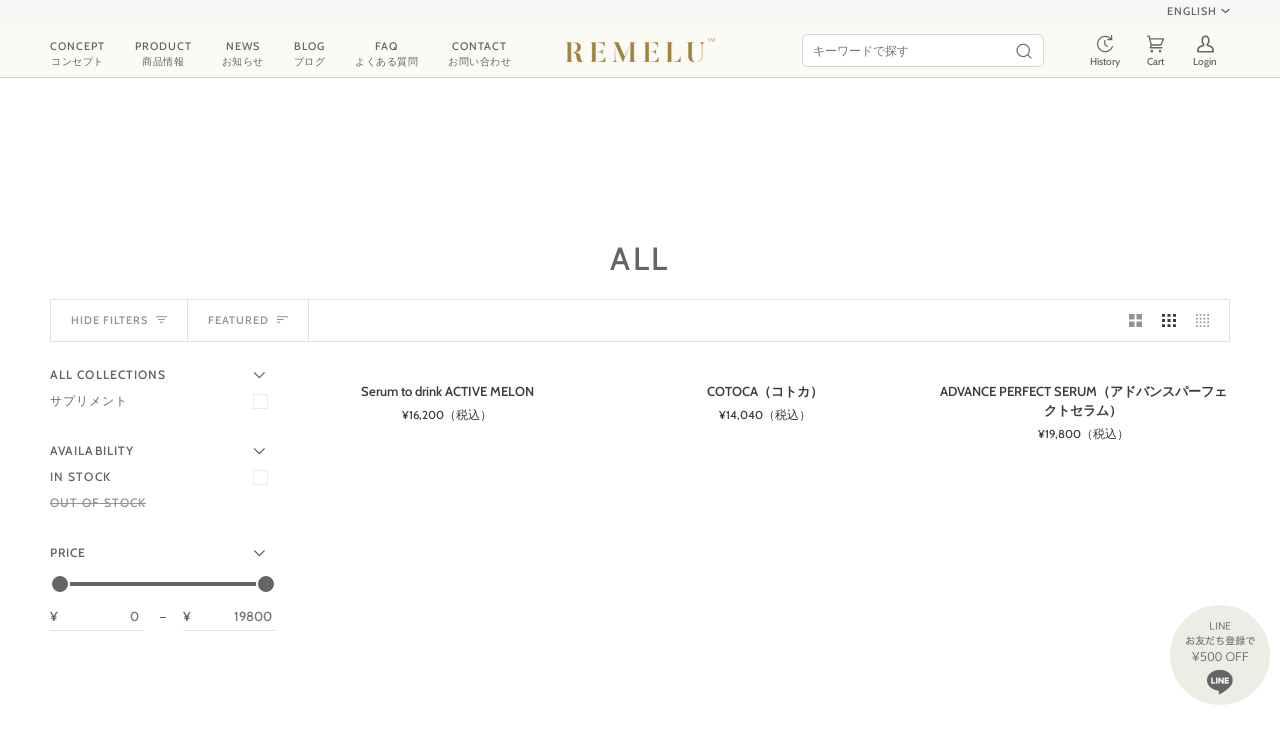

--- FILE ---
content_type: text/html; charset=utf-8
request_url: https://remelu.com/en/collections/all
body_size: 37845
content:
<!doctype html>




<html class="no-js" lang="en" ><head>
  <meta charset="utf-8">
  <meta http-equiv="X-UA-Compatible" content="IE=edge,chrome=1">
  <meta name="viewport" content="width=device-width,initial-scale=1,viewport-fit=cover">
  <meta name="theme-color" content="#585e71"><link rel="canonical" href="https://remelu.com/en/collections/all"><!-- ======================= Pipeline Theme V7.0.2 ========================= -->

  <!-- Preloading ================================================================== -->

  <link rel="preconnect" href="https://cdn.shopify.com" crossorigin>
  <link rel="dns-prefetch" href="https://cdn.shopify.com">
  <link rel="preconnect" href="https://fonts.shopify.com" crossorigin>
  <link rel="dns-prefetch" href="https://fonts.shopifycdn.com">
  <link rel="preconnect" href="https://monorail-edge.shopifysvc.com" crossorigin>

  <link rel="preload" href="//remelu.com/cdn/fonts/cabin/cabin_n5.0250ac238cfbbff14d3c16fcc89f227ca95d5c6f.woff2" as="font" type="font/woff2" crossorigin>
  <link rel="preload" href="//remelu.com/cdn/fonts/cabin/cabin_n5.0250ac238cfbbff14d3c16fcc89f227ca95d5c6f.woff2" as="font" type="font/woff2" crossorigin>
  <link rel="preload" href="//remelu.com/cdn/fonts/cabin/cabin_n5.0250ac238cfbbff14d3c16fcc89f227ca95d5c6f.woff2" as="font" type="font/woff2" crossorigin>

  <link href="//remelu.com/cdn/shop/t/22/assets/vendor.js?v=131139509784942254651751861154" as="script" rel="preload">
  <link href="//remelu.com/cdn/shop/t/22/assets/theme.js?v=21168280266438218141751861154" as="script" rel="preload">
  <link href="//remelu.com/cdn/shop/t/22/assets/theme.css?v=44589455602814064551751861154" as="script" rel="preload">
  <link href="//remelu.com/cdn/shop/t/22/assets/custom.css?v=155411884296061090491751861154" as="script" rel="preload">

  <!-- Title and description ================================================ --><link rel="shortcut icon" href="//remelu.com/cdn/shop/files/favicon_32x32.png?v=1723005854" type="image/png">
  <title>
    

    ALL
&ndash; REMELU(レミル) ONLINE SHOP

  </title><!-- /snippets/social-meta-tags.liquid --><meta property="og:site_name" content="REMELU(レミル) ONLINE SHOP">
<meta property="og:url" content="https://remelu.com/en/collections/all">
<meta property="og:title" content="ALL">
<meta property="og:type" content="website">
<meta property="og:description" content="REMELU（レミル）オフィシャル通販サイト。予約2ヶ月待ちの人気サロン「リリーオン」で大好評のサロン専売オリジナルブランド。 皮膚科医も絶賛する大人気の「導入美容液」とLEEベストコスメ大賞を受賞した「飲む美容液」のオンライン購入が可能です。"><meta property="og:image" content="http://remelu.com/cdn/shop/files/ogp.png?v=1688024661">
    <meta property="og:image:secure_url" content="https://remelu.com/cdn/shop/files/ogp.png?v=1688024661">
    <meta property="og:image:width" content="1200">
    <meta property="og:image:height" content="628">


<meta name="twitter:site" content="@">
<meta name="twitter:card" content="summary_large_image">
<meta name="twitter:title" content="ALL">
<meta name="twitter:description" content="REMELU（レミル）オフィシャル通販サイト。予約2ヶ月待ちの人気サロン「リリーオン」で大好評のサロン専売オリジナルブランド。 皮膚科医も絶賛する大人気の「導入美容液」とLEEベストコスメ大賞を受賞した「飲む美容液」のオンライン購入が可能です。"><!-- CSS ================================================================== -->

  <link href="//remelu.com/cdn/shop/t/22/assets/font-settings.css?v=28008259258517163741759343910" rel="stylesheet" type="text/css" media="all" />

  <!-- /snippets/css-variables.liquid -->


<style data-shopify>

:root {
/* ================ Layout Variables ================ */






--LAYOUT-WIDTH: 1450px;
--LAYOUT-GUTTER: 24px;
--LAYOUT-GUTTER-OFFSET: -24px;
--NAV-GUTTER: 15px;
--LAYOUT-OUTER: 50px;

/* ================ Product video ================ */

--COLOR-VIDEO-BG: #f2f2f2;


/* ================ Color Variables ================ */

/* === Backgrounds ===*/
--COLOR-BG: #ffffff;
--COLOR-BG-ACCENT: #f7f6f2;

/* === Text colors ===*/
--COLOR-TEXT-DARK: #453939;
--COLOR-TEXT: #656565;
--COLOR-TEXT-LIGHT: #939393;

/* === Bright color ===*/
--COLOR-PRIMARY: #606060;
--COLOR-PRIMARY-HOVER: #423131;
--COLOR-PRIMARY-FADE: rgba(96, 96, 96, 0.05);
--COLOR-PRIMARY-FADE-HOVER: rgba(96, 96, 96, 0.1);--COLOR-PRIMARY-OPPOSITE: #ffffff;

/* === Secondary/link Color ===*/
--COLOR-SECONDARY: #585e71;
--COLOR-SECONDARY-HOVER: #2d354f;
--COLOR-SECONDARY-FADE: rgba(88, 94, 113, 0.05);
--COLOR-SECONDARY-FADE-HOVER: rgba(88, 94, 113, 0.1);--COLOR-SECONDARY-OPPOSITE: #ffffff;

/* === Shades of grey ===*/
--COLOR-A5:  rgba(101, 101, 101, 0.05);
--COLOR-A10: rgba(101, 101, 101, 0.1);
--COLOR-A20: rgba(101, 101, 101, 0.2);
--COLOR-A35: rgba(101, 101, 101, 0.35);
--COLOR-A50: rgba(101, 101, 101, 0.5);
--COLOR-A80: rgba(101, 101, 101, 0.8);
--COLOR-A90: rgba(101, 101, 101, 0.9);
--COLOR-A95: rgba(101, 101, 101, 0.95);


/* ================ Inverted Color Variables ================ */

--INVERSE-BG: #2e3438;
--INVERSE-BG-ACCENT: #222324;

/* === Text colors ===*/
--INVERSE-TEXT-DARK: #ffffff;
--INVERSE-TEXT: #ffffff;
--INVERSE-TEXT-LIGHT: #c0c2c3;

/* === Bright color ===*/
--INVERSE-PRIMARY: #fcd8c8;
--INVERSE-PRIMARY-HOVER: #ffa278;
--INVERSE-PRIMARY-FADE: rgba(252, 216, 200, 0.05);
--INVERSE-PRIMARY-FADE-HOVER: rgba(252, 216, 200, 0.1);--INVERSE-PRIMARY-OPPOSITE: #000000;


/* === Second Color ===*/
--INVERSE-SECONDARY: #c6dae5;
--INVERSE-SECONDARY-HOVER: #86bcd9;
--INVERSE-SECONDARY-FADE: rgba(198, 218, 229, 0.05);
--INVERSE-SECONDARY-FADE-HOVER: rgba(198, 218, 229, 0.1);--INVERSE-SECONDARY-OPPOSITE: #000000;


/* === Shades of grey ===*/
--INVERSE-A5:  rgba(255, 255, 255, 0.05);
--INVERSE-A10: rgba(255, 255, 255, 0.1);
--INVERSE-A20: rgba(255, 255, 255, 0.2);
--INVERSE-A35: rgba(255, 255, 255, 0.3);
--INVERSE-A80: rgba(255, 255, 255, 0.8);
--INVERSE-A90: rgba(255, 255, 255, 0.9);
--INVERSE-A95: rgba(255, 255, 255, 0.95);


/* ================ Bright Color Variables ================ */

--BRIGHT-BG: #d2815f;
--BRIGHT-BG-ACCENT: #2693cf;

/* === Text colors ===*/
--BRIGHT-TEXT-DARK: #ffffff;
--BRIGHT-TEXT: #ffffff;
--BRIGHT-TEXT-LIGHT: #f2d9cf;

/* === Bright color ===*/
--BRIGHT-PRIMARY: #2693cf;
--BRIGHT-PRIMARY-HOVER: #0e699b;
--BRIGHT-PRIMARY-FADE: rgba(38, 147, 207, 0.05);
--BRIGHT-PRIMARY-FADE-HOVER: rgba(38, 147, 207, 0.1);--BRIGHT-PRIMARY-OPPOSITE: #000000;


/* === Second Color ===*/
--BRIGHT-SECONDARY: #f4a482;
--BRIGHT-SECONDARY-HOVER: #fd6b2c;
--BRIGHT-SECONDARY-FADE: rgba(244, 164, 130, 0.05);
--BRIGHT-SECONDARY-FADE-HOVER: rgba(244, 164, 130, 0.1);--BRIGHT-SECONDARY-OPPOSITE: #000000;


/* === Shades of grey ===*/
--BRIGHT-A5:  rgba(255, 255, 255, 0.05);
--BRIGHT-A10: rgba(255, 255, 255, 0.1);
--BRIGHT-A20: rgba(255, 255, 255, 0.2);
--BRIGHT-A35: rgba(255, 255, 255, 0.3);
--BRIGHT-A80: rgba(255, 255, 255, 0.8);
--BRIGHT-A90: rgba(255, 255, 255, 0.9);
--BRIGHT-A95: rgba(255, 255, 255, 0.95);


/* === Account Bar ===*/
--COLOR-ANNOUNCEMENT-BG: #f7f7f7;
--COLOR-ANNOUNCEMENT-TEXT: #656565;

/* === Nav and dropdown link background ===*/
--COLOR-NAV: #fcfaf5;
--COLOR-NAV-TEXT: #656565;
--COLOR-NAV-TEXT-DARK: #453939;
--COLOR-NAV-TEXT-LIGHT: #929290;
--COLOR-NAV-BORDER: #d7d7d7;
--COLOR-NAV-A10: rgba(101, 101, 101, 0.1);
--COLOR-NAV-A50: rgba(101, 101, 101, 0.5);
--COLOR-HIGHLIGHT-LINK: #d2815f;

/* === Site Footer ===*/
--COLOR-FOOTER-BG: #fcfaf5;
--COLOR-FOOTER-TEXT: #393939;
--COLOR-FOOTER-A5: rgba(57, 57, 57, 0.05);
--COLOR-FOOTER-A15: rgba(57, 57, 57, 0.15);
--COLOR-FOOTER-A90: rgba(57, 57, 57, 0.9);

/* === Sub-Footer ===*/
--COLOR-SUB-FOOTER-BG: #f5f0e5;
--COLOR-SUB-FOOTER-TEXT: #656565;
--COLOR-SUB-FOOTER-A5: rgba(101, 101, 101, 0.05);
--COLOR-SUB-FOOTER-A15: rgba(101, 101, 101, 0.15);
--COLOR-SUB-FOOTER-A90: rgba(101, 101, 101, 0.9);

/* === Products ===*/
--PRODUCT-GRID-ASPECT-RATIO: 90.0%;

/* === Product badges ===*/
--COLOR-BADGE: #ffffff;
--COLOR-BADGE-TEXT: #424242;
--COLOR-BADGE-TEXT-DARK: #1f1919;
--COLOR-BADGE-TEXT-HOVER: #686868;
--COLOR-BADGE-HAIRLINE: #f6f6f6;

/* === Product item slider ===*/--COLOR-PRODUCT-SLIDER: #ffffff;--COLOR-PRODUCT-SLIDER-OPPOSITE: rgba(13, 13, 13, 0.06);/* === disabled form colors ===*/
--COLOR-DISABLED-BG: #f0f0f0;
--COLOR-DISABLED-TEXT: #c9c9c9;

--INVERSE-DISABLED-BG: #43484c;
--INVERSE-DISABLED-TEXT: #777b7e;

/* === Button Radius === */
--BUTTON-RADIUS: 0px;


/* ================ Typography ================ */

--FONT-STACK-BODY: Cabin, sans-serif;
--FONT-STYLE-BODY: normal;
--FONT-WEIGHT-BODY: 500;
--FONT-WEIGHT-BODY-BOLD: 600;
--FONT-ADJUST-BODY: 0.9;

  --FONT-BODY-TRANSFORM: none;
  --FONT-BODY-LETTER-SPACING: normal;


--FONT-STACK-HEADING: Cabin, sans-serif;
--FONT-STYLE-HEADING: normal;
--FONT-WEIGHT-HEADING: 500;
--FONT-WEIGHT-HEADING-BOLD: 600;
--FONT-ADJUST-HEADING: 1.0;

  --FONT-HEADING-TRANSFORM: uppercase;
  --FONT-HEADING-LETTER-SPACING: 0.09em;

--FONT-STACK-ACCENT: Cabin, sans-serif;
--FONT-STYLE-ACCENT: normal;
--FONT-WEIGHT-ACCENT: 500;
--FONT-WEIGHT-ACCENT-BOLD: 600;
--FONT-ADJUST-ACCENT: 0.95;

  --FONT-ACCENT-TRANSFORM: uppercase;
  --FONT-ACCENT-LETTER-SPACING: 0.09em;

--TYPE-STACK-NAV: Cabin, sans-serif;
--TYPE-STYLE-NAV: normal;
--TYPE-ADJUST-NAV: 0.95;
--TYPE-WEIGHT-NAV: 500;

  --FONT-NAV-TRANSFORM: uppercase;
  --FONT-NAV-LETTER-SPACING: 0.09em;

--TYPE-STACK-BUTTON: Cabin, sans-serif;
--TYPE-STYLE-BUTTON: normal;
--TYPE-ADJUST-BUTTON: 0.95;
--TYPE-WEIGHT-BUTTON: 600;

  --FONT-BUTTON-TRANSFORM: uppercase;
  --FONT-BUTTON-LETTER-SPACING: 0.09em;

--TYPE-STACK-KICKER: Cabin, sans-serif;
--TYPE-STYLE-KICKER: normal;
--TYPE-ADJUST-KICKER: 0.95;
--TYPE-WEIGHT-KICKER: 600;

  --FONT-KICKER-TRANSFORM: uppercase;
  --FONT-KICKER-LETTER-SPACING: 0.09em;


--ICO-SELECT: url('//remelu.com/cdn/shop/t/22/assets/ico-select.svg?v=161322774361156881761751861154');

/* ================ Photo correction ================ */
--PHOTO-CORRECTION: 100%;



}

:root {
  --font-1: 10.00px;
  --font-2: 11.33px;
  --font-3: 12.00px;
  --font-4: 13.14px;
  --font-5: 15.51px;
  --font-6: 17.49px;
  --font-7: 20.29px;
  --font-8: 23.54px;
  --font-9: 27.30px;
  --font-10: 31.67px;
  --font-11: 36.74px;
  --font-12: 42.62px;
  --font-13: 49.44px;
  --font-14: 57.35px;
  --font-15: 66.52px;
}
@media only screen and (min-width: 480px) and (max-width: 1099px) {
  :root {
    --font-1: 10.00px;
    --font-2: 11.50px;
    --font-3: 12.33px;
    --font-4: 13.70px;
    --font-5: 16.00px;
    --font-6: 17.95px;
    --font-7: 21.09px;
    --font-8: 24.78px;
    --font-9: 29.12px;
    --font-10: 34.21px;
    --font-11: 40.20px;
    --font-12: 47.23px;
    --font-13: 55.50px;
    --font-14: 65.21px;
    --font-15: 76.62px;
  }
}
@media only screen and (min-width: 1100px) {
  :root {
    --font-1: 10.00px;
    --font-2: 11.50px;
    --font-3: 12.75px;
    --font-4: 14.53px;
    --font-5: 17.69px;
    --font-6: 21.58px;
    --font-7: 26.33px;
    --font-8: 32.12px;
    --font-9: 39.19px;
    --font-10: 47.81px;
    --font-11: 58.33px;
    --font-12: 71.16px;
    --font-13: 86.82px;
    --font-14: 105.92px;
    --font-15: 129.22px;
  }
}

</style>


  <link href="//remelu.com/cdn/shop/t/22/assets/theme.css?v=44589455602814064551751861154" rel="stylesheet" type="text/css" media="all" />
  <link href="//remelu.com/cdn/shop/t/22/assets/custom.css?v=155411884296061090491751861154" rel="stylesheet" type="text/css" media="all" />

  <script>
    document.documentElement.className = document.documentElement.className.replace('no-js', 'js');

    
      document.documentElement.classList.add('aos-initialized');let root = '/en';
    if (root[root.length - 1] !== '/') {
      root = `${root}/`;
    }
    var theme = {
      routes: {
        root_url: root,
        cart: '/en/cart',
        cart_add_url: '/en/cart/add',
        product_recommendations_url: '/en/recommendations/products',
        account_addresses_url: '/en/account/addresses',
        predictive_search_url: '/en/search/suggest'
      },
      state: {
        cartOpen: null,
      },
      sizes: {
        small: 480,
        medium: 768,
        large: 1100,
        widescreen: 1400
      },
      assets: {
        photoswipe: '//remelu.com/cdn/shop/t/22/assets/photoswipe.js?v=162613001030112971491751861154',
        smoothscroll: '//remelu.com/cdn/shop/t/22/assets/smoothscroll.js?v=37906625415260927261751861154',
        swatches: '//remelu.com/cdn/shop/t/22/assets/swatches.json?v=158395026418322710421751861154',
        noImage: '//remelu.com/cdn/shopifycloud/storefront/assets/no-image-2048-a2addb12.gif',
        base: '//remelu.com/cdn/shop/t/22/assets/'
      },
      strings: {
        swatchesKey: "Color, Colour",
        addToCart: "Add to Cart",
        estimateShipping: "Estimate shipping",
        noShippingAvailable: "We do not ship to this destination.",
        free: "Free",
        from: "From",
        preOrder: "Pre-order",
        soldOut: "Sold Out",
        sale: "Sale",
        subscription: "Subscription",
        unavailable: "Unavailable",
        unitPrice: "Unit price",
        unitPriceSeparator: "per",
        stockout: "All available stock is in cart",
        products: "Products",
        pages: "Pages",
        collections: "Collections",
        resultsFor: "Results for",
        noResultsFor: "No results for",
        articles: "Articles",
        successMessage: "Link copied to clipboard",
      },
      settings: {
        badge_sale_type: "dollar",
        animate_hover: true,
        animate_scroll: true,
        show_locale_desktop: null,
        show_locale_mobile: null,
        show_currency_desktop: null,
        show_currency_mobile: null,
        currency_select_type: "country",
        currency_code_enable: false,
        cycle_images_hover_delay: 1.5
      },
      info: {
        name: 'pipeline'
      },
      version: '7.0.2',
      moneyFormat: "¥{{amount_no_decimals}}\u003csmall class=\"tax-text\"\u003e（税込）\u003c\/small\u003e",
      shopCurrency: "JPY",
      currencyCode: "JPY"
    }
    let windowInnerHeight = window.innerHeight;
    document.documentElement.style.setProperty('--full-screen', `${windowInnerHeight}px`);
    document.documentElement.style.setProperty('--three-quarters', `${windowInnerHeight * 0.75}px`);
    document.documentElement.style.setProperty('--two-thirds', `${windowInnerHeight * 0.66}px`);
    document.documentElement.style.setProperty('--one-half', `${windowInnerHeight * 0.5}px`);
    document.documentElement.style.setProperty('--one-third', `${windowInnerHeight * 0.33}px`);
    document.documentElement.style.setProperty('--one-fifth', `${windowInnerHeight * 0.2}px`);

    window.isRTL = document.documentElement.getAttribute('dir') === 'rtl';
  </script><!-- Theme Javascript ============================================================== -->
  <script src="//remelu.com/cdn/shop/t/22/assets/vendor.js?v=131139509784942254651751861154" defer="defer"></script>
  <script src="//remelu.com/cdn/shop/t/22/assets/theme.js?v=21168280266438218141751861154" defer="defer"></script>
  <script src="//remelu.com/cdn/shop/t/22/assets/custom.js?v=7899478128954359471751861154" defer="defer"></script>

  <script>
    (function () {
      function onPageShowEvents() {
        if ('requestIdleCallback' in window) {
          requestIdleCallback(initCartEvent, { timeout: 500 })
        } else {
          initCartEvent()
        }
        function initCartEvent(){
          window.fetch(window.theme.routes.cart + '.js')
          .then((response) => {
            if(!response.ok){
              throw {status: response.statusText};
            }
            return response.json();
          })
          .then((response) => {
            document.dispatchEvent(new CustomEvent('theme:cart:change', {
              detail: {
                cart: response,
              },
              bubbles: true,
            }));
            return response;
          })
          .catch((e) => {
            console.error(e);
          });
        }
      };
      window.onpageshow = onPageShowEvents;
    })();
  </script>

  <script type="text/javascript">
    if (window.MSInputMethodContext && document.documentMode) {
      var scripts = document.getElementsByTagName('script')[0];
      var polyfill = document.createElement("script");
      polyfill.defer = true;
      polyfill.src = "//remelu.com/cdn/shop/t/22/assets/ie11.js?v=144489047535103983231751861154";

      scripts.parentNode.insertBefore(polyfill, scripts);
    }
  </script>

  <!-- Shopify app scripts =========================================================== -->


  <link href="//remelu.com/cdn/shop/t/22/assets/styles.I6Jw-mTR.min.css" rel="stylesheet" type="text/css" media="all" />




  <script src="//remelu.com/cdn/shop/t/22/assets/main.61NlO6yl.min.js" type="module" crossorigin="anonymous"></script>

<script>window.performance && window.performance.mark && window.performance.mark('shopify.content_for_header.start');</script><meta id="shopify-digital-wallet" name="shopify-digital-wallet" content="/76811796755/digital_wallets/dialog">
<meta name="shopify-checkout-api-token" content="c26f0a0cc8a8a7d8888c8f58505cad72">
<link rel="alternate" type="application/atom+xml" title="Feed" href="/en/collections/all.atom" />
<link rel="alternate" hreflang="x-default" href="https://remelu.com/collections/all">
<link rel="alternate" hreflang="en" href="https://remelu.com/en/collections/all">
<link rel="alternate" type="application/json+oembed" href="https://remelu.com/en/collections/all.oembed">
<script async="async" src="/checkouts/internal/preloads.js?locale=en-JP"></script>
<link rel="preconnect" href="https://shop.app" crossorigin="anonymous">
<script async="async" src="https://shop.app/checkouts/internal/preloads.js?locale=en-JP&shop_id=76811796755" crossorigin="anonymous"></script>
<script id="apple-pay-shop-capabilities" type="application/json">{"shopId":76811796755,"countryCode":"JP","currencyCode":"JPY","merchantCapabilities":["supports3DS"],"merchantId":"gid:\/\/shopify\/Shop\/76811796755","merchantName":"REMELU(レミル) ONLINE SHOP","requiredBillingContactFields":["postalAddress","email","phone"],"requiredShippingContactFields":["postalAddress","email","phone"],"shippingType":"shipping","supportedNetworks":["visa","masterCard","amex","jcb","discover"],"total":{"type":"pending","label":"REMELU(レミル) ONLINE SHOP","amount":"1.00"},"shopifyPaymentsEnabled":true,"supportsSubscriptions":true}</script>
<script id="shopify-features" type="application/json">{"accessToken":"c26f0a0cc8a8a7d8888c8f58505cad72","betas":["rich-media-storefront-analytics"],"domain":"remelu.com","predictiveSearch":false,"shopId":76811796755,"locale":"en"}</script>
<script>var Shopify = Shopify || {};
Shopify.shop = "remelu.myshopify.com";
Shopify.locale = "en";
Shopify.currency = {"active":"JPY","rate":"1.0"};
Shopify.country = "JP";
Shopify.theme = {"name":"250707_Pipeline_Ryviu（7\/18公開用）","id":179034489107,"schema_name":"Pipeline","schema_version":"7.0.2","theme_store_id":739,"role":"main"};
Shopify.theme.handle = "null";
Shopify.theme.style = {"id":null,"handle":null};
Shopify.cdnHost = "remelu.com/cdn";
Shopify.routes = Shopify.routes || {};
Shopify.routes.root = "/en/";</script>
<script type="module">!function(o){(o.Shopify=o.Shopify||{}).modules=!0}(window);</script>
<script>!function(o){function n(){var o=[];function n(){o.push(Array.prototype.slice.apply(arguments))}return n.q=o,n}var t=o.Shopify=o.Shopify||{};t.loadFeatures=n(),t.autoloadFeatures=n()}(window);</script>
<script>
  window.ShopifyPay = window.ShopifyPay || {};
  window.ShopifyPay.apiHost = "shop.app\/pay";
  window.ShopifyPay.redirectState = null;
</script>
<script id="shop-js-analytics" type="application/json">{"pageType":"collection"}</script>
<script defer="defer" async type="module" src="//remelu.com/cdn/shopifycloud/shop-js/modules/v2/client.init-shop-cart-sync_D0dqhulL.en.esm.js"></script>
<script defer="defer" async type="module" src="//remelu.com/cdn/shopifycloud/shop-js/modules/v2/chunk.common_CpVO7qML.esm.js"></script>
<script type="module">
  await import("//remelu.com/cdn/shopifycloud/shop-js/modules/v2/client.init-shop-cart-sync_D0dqhulL.en.esm.js");
await import("//remelu.com/cdn/shopifycloud/shop-js/modules/v2/chunk.common_CpVO7qML.esm.js");

  window.Shopify.SignInWithShop?.initShopCartSync?.({"fedCMEnabled":true,"windoidEnabled":true});

</script>
<script>
  window.Shopify = window.Shopify || {};
  if (!window.Shopify.featureAssets) window.Shopify.featureAssets = {};
  window.Shopify.featureAssets['shop-js'] = {"shop-cart-sync":["modules/v2/client.shop-cart-sync_D9bwt38V.en.esm.js","modules/v2/chunk.common_CpVO7qML.esm.js"],"init-fed-cm":["modules/v2/client.init-fed-cm_BJ8NPuHe.en.esm.js","modules/v2/chunk.common_CpVO7qML.esm.js"],"init-shop-email-lookup-coordinator":["modules/v2/client.init-shop-email-lookup-coordinator_pVrP2-kG.en.esm.js","modules/v2/chunk.common_CpVO7qML.esm.js"],"shop-cash-offers":["modules/v2/client.shop-cash-offers_CNh7FWN-.en.esm.js","modules/v2/chunk.common_CpVO7qML.esm.js","modules/v2/chunk.modal_DKF6x0Jh.esm.js"],"init-shop-cart-sync":["modules/v2/client.init-shop-cart-sync_D0dqhulL.en.esm.js","modules/v2/chunk.common_CpVO7qML.esm.js"],"init-windoid":["modules/v2/client.init-windoid_DaoAelzT.en.esm.js","modules/v2/chunk.common_CpVO7qML.esm.js"],"shop-toast-manager":["modules/v2/client.shop-toast-manager_1DND8Tac.en.esm.js","modules/v2/chunk.common_CpVO7qML.esm.js"],"pay-button":["modules/v2/client.pay-button_CFeQi1r6.en.esm.js","modules/v2/chunk.common_CpVO7qML.esm.js"],"shop-button":["modules/v2/client.shop-button_Ca94MDdQ.en.esm.js","modules/v2/chunk.common_CpVO7qML.esm.js"],"shop-login-button":["modules/v2/client.shop-login-button_DPYNfp1Z.en.esm.js","modules/v2/chunk.common_CpVO7qML.esm.js","modules/v2/chunk.modal_DKF6x0Jh.esm.js"],"avatar":["modules/v2/client.avatar_BTnouDA3.en.esm.js"],"shop-follow-button":["modules/v2/client.shop-follow-button_BMKh4nJE.en.esm.js","modules/v2/chunk.common_CpVO7qML.esm.js","modules/v2/chunk.modal_DKF6x0Jh.esm.js"],"init-customer-accounts-sign-up":["modules/v2/client.init-customer-accounts-sign-up_CJXi5kRN.en.esm.js","modules/v2/client.shop-login-button_DPYNfp1Z.en.esm.js","modules/v2/chunk.common_CpVO7qML.esm.js","modules/v2/chunk.modal_DKF6x0Jh.esm.js"],"init-shop-for-new-customer-accounts":["modules/v2/client.init-shop-for-new-customer-accounts_BoBxkgWu.en.esm.js","modules/v2/client.shop-login-button_DPYNfp1Z.en.esm.js","modules/v2/chunk.common_CpVO7qML.esm.js","modules/v2/chunk.modal_DKF6x0Jh.esm.js"],"init-customer-accounts":["modules/v2/client.init-customer-accounts_DCuDTzpR.en.esm.js","modules/v2/client.shop-login-button_DPYNfp1Z.en.esm.js","modules/v2/chunk.common_CpVO7qML.esm.js","modules/v2/chunk.modal_DKF6x0Jh.esm.js"],"checkout-modal":["modules/v2/client.checkout-modal_U_3e4VxF.en.esm.js","modules/v2/chunk.common_CpVO7qML.esm.js","modules/v2/chunk.modal_DKF6x0Jh.esm.js"],"lead-capture":["modules/v2/client.lead-capture_DEgn0Z8u.en.esm.js","modules/v2/chunk.common_CpVO7qML.esm.js","modules/v2/chunk.modal_DKF6x0Jh.esm.js"],"shop-login":["modules/v2/client.shop-login_CoM5QKZ_.en.esm.js","modules/v2/chunk.common_CpVO7qML.esm.js","modules/v2/chunk.modal_DKF6x0Jh.esm.js"],"payment-terms":["modules/v2/client.payment-terms_BmrqWn8r.en.esm.js","modules/v2/chunk.common_CpVO7qML.esm.js","modules/v2/chunk.modal_DKF6x0Jh.esm.js"]};
</script>
<script>(function() {
  var isLoaded = false;
  function asyncLoad() {
    if (isLoaded) return;
    isLoaded = true;
    var urls = ["https:\/\/cdn.ryviu.com\/v\/static\/js\/app.js?n=1\u0026shop=remelu.myshopify.com","https:\/\/subscription-script2-pr.firebaseapp.com\/script.js?shop=remelu.myshopify.com","https:\/\/storage.nfcube.com\/instafeed-13a7e1e9b0bd5782df7f051d1ec2771e.js?shop=remelu.myshopify.com"];
    for (var i = 0; i < urls.length; i++) {
      var s = document.createElement('script');
      s.type = 'text/javascript';
      s.async = true;
      s.src = urls[i];
      var x = document.getElementsByTagName('script')[0];
      x.parentNode.insertBefore(s, x);
    }
  };
  if(window.attachEvent) {
    window.attachEvent('onload', asyncLoad);
  } else {
    window.addEventListener('load', asyncLoad, false);
  }
})();</script>
<script id="__st">var __st={"a":76811796755,"offset":32400,"reqid":"1484e05c-81d2-452f-8803-9c6e12ab1f50-1764776786","pageurl":"remelu.com\/en\/collections\/all","u":"eb3e3022f0d2","p":"collection","rtyp":"collection","rid":507410088211};</script>
<script>window.ShopifyPaypalV4VisibilityTracking = true;</script>
<script id="captcha-bootstrap">!function(){'use strict';const t='contact',e='account',n='new_comment',o=[[t,t],['blogs',n],['comments',n],[t,'customer']],c=[[e,'customer_login'],[e,'guest_login'],[e,'recover_customer_password'],[e,'create_customer']],r=t=>t.map((([t,e])=>`form[action*='/${t}']:not([data-nocaptcha='true']) input[name='form_type'][value='${e}']`)).join(','),a=t=>()=>t?[...document.querySelectorAll(t)].map((t=>t.form)):[];function s(){const t=[...o],e=r(t);return a(e)}const i='password',u='form_key',d=['recaptcha-v3-token','g-recaptcha-response','h-captcha-response',i],f=()=>{try{return window.sessionStorage}catch{return}},m='__shopify_v',_=t=>t.elements[u];function p(t,e,n=!1){try{const o=window.sessionStorage,c=JSON.parse(o.getItem(e)),{data:r}=function(t){const{data:e,action:n}=t;return t[m]||n?{data:e,action:n}:{data:t,action:n}}(c);for(const[e,n]of Object.entries(r))t.elements[e]&&(t.elements[e].value=n);n&&o.removeItem(e)}catch(o){console.error('form repopulation failed',{error:o})}}const l='form_type',E='cptcha';function T(t){t.dataset[E]=!0}const w=window,h=w.document,L='Shopify',v='ce_forms',y='captcha';let A=!1;((t,e)=>{const n=(g='f06e6c50-85a8-45c8-87d0-21a2b65856fe',I='https://cdn.shopify.com/shopifycloud/storefront-forms-hcaptcha/ce_storefront_forms_captcha_hcaptcha.v1.5.2.iife.js',D={infoText:'Protected by hCaptcha',privacyText:'Privacy',termsText:'Terms'},(t,e,n)=>{const o=w[L][v],c=o.bindForm;if(c)return c(t,g,e,D).then(n);var r;o.q.push([[t,g,e,D],n]),r=I,A||(h.body.append(Object.assign(h.createElement('script'),{id:'captcha-provider',async:!0,src:r})),A=!0)});var g,I,D;w[L]=w[L]||{},w[L][v]=w[L][v]||{},w[L][v].q=[],w[L][y]=w[L][y]||{},w[L][y].protect=function(t,e){n(t,void 0,e),T(t)},Object.freeze(w[L][y]),function(t,e,n,w,h,L){const[v,y,A,g]=function(t,e,n){const i=e?o:[],u=t?c:[],d=[...i,...u],f=r(d),m=r(i),_=r(d.filter((([t,e])=>n.includes(e))));return[a(f),a(m),a(_),s()]}(w,h,L),I=t=>{const e=t.target;return e instanceof HTMLFormElement?e:e&&e.form},D=t=>v().includes(t);t.addEventListener('submit',(t=>{const e=I(t);if(!e)return;const n=D(e)&&!e.dataset.hcaptchaBound&&!e.dataset.recaptchaBound,o=_(e),c=g().includes(e)&&(!o||!o.value);(n||c)&&t.preventDefault(),c&&!n&&(function(t){try{if(!f())return;!function(t){const e=f();if(!e)return;const n=_(t);if(!n)return;const o=n.value;o&&e.removeItem(o)}(t);const e=Array.from(Array(32),(()=>Math.random().toString(36)[2])).join('');!function(t,e){_(t)||t.append(Object.assign(document.createElement('input'),{type:'hidden',name:u})),t.elements[u].value=e}(t,e),function(t,e){const n=f();if(!n)return;const o=[...t.querySelectorAll(`input[type='${i}']`)].map((({name:t})=>t)),c=[...d,...o],r={};for(const[a,s]of new FormData(t).entries())c.includes(a)||(r[a]=s);n.setItem(e,JSON.stringify({[m]:1,action:t.action,data:r}))}(t,e)}catch(e){console.error('failed to persist form',e)}}(e),e.submit())}));const S=(t,e)=>{t&&!t.dataset[E]&&(n(t,e.some((e=>e===t))),T(t))};for(const o of['focusin','change'])t.addEventListener(o,(t=>{const e=I(t);D(e)&&S(e,y())}));const B=e.get('form_key'),M=e.get(l),P=B&&M;t.addEventListener('DOMContentLoaded',(()=>{const t=y();if(P)for(const e of t)e.elements[l].value===M&&p(e,B);[...new Set([...A(),...v().filter((t=>'true'===t.dataset.shopifyCaptcha))])].forEach((e=>S(e,t)))}))}(h,new URLSearchParams(w.location.search),n,t,e,['guest_login'])})(!1,!0)}();</script>
<script integrity="sha256-52AcMU7V7pcBOXWImdc/TAGTFKeNjmkeM1Pvks/DTgc=" data-source-attribution="shopify.loadfeatures" defer="defer" src="//remelu.com/cdn/shopifycloud/storefront/assets/storefront/load_feature-81c60534.js" crossorigin="anonymous"></script>
<script crossorigin="anonymous" defer="defer" src="//remelu.com/cdn/shopifycloud/storefront/assets/shopify_pay/storefront-65b4c6d7.js?v=20250812"></script>
<script data-source-attribution="shopify.dynamic_checkout.dynamic.init">var Shopify=Shopify||{};Shopify.PaymentButton=Shopify.PaymentButton||{isStorefrontPortableWallets:!0,init:function(){window.Shopify.PaymentButton.init=function(){};var t=document.createElement("script");t.src="https://remelu.com/cdn/shopifycloud/portable-wallets/latest/portable-wallets.en.js",t.type="module",document.head.appendChild(t)}};
</script>
<script data-source-attribution="shopify.dynamic_checkout.buyer_consent">
  function portableWalletsHideBuyerConsent(e){var t=document.getElementById("shopify-buyer-consent"),n=document.getElementById("shopify-subscription-policy-button");t&&n&&(t.classList.add("hidden"),t.setAttribute("aria-hidden","true"),n.removeEventListener("click",e))}function portableWalletsShowBuyerConsent(e){var t=document.getElementById("shopify-buyer-consent"),n=document.getElementById("shopify-subscription-policy-button");t&&n&&(t.classList.remove("hidden"),t.removeAttribute("aria-hidden"),n.addEventListener("click",e))}window.Shopify?.PaymentButton&&(window.Shopify.PaymentButton.hideBuyerConsent=portableWalletsHideBuyerConsent,window.Shopify.PaymentButton.showBuyerConsent=portableWalletsShowBuyerConsent);
</script>
<script data-source-attribution="shopify.dynamic_checkout.cart.bootstrap">document.addEventListener("DOMContentLoaded",(function(){function t(){return document.querySelector("shopify-accelerated-checkout-cart, shopify-accelerated-checkout")}if(t())Shopify.PaymentButton.init();else{new MutationObserver((function(e,n){t()&&(Shopify.PaymentButton.init(),n.disconnect())})).observe(document.body,{childList:!0,subtree:!0})}}));
</script>
<link id="shopify-accelerated-checkout-styles" rel="stylesheet" media="screen" href="https://remelu.com/cdn/shopifycloud/portable-wallets/latest/accelerated-checkout-backwards-compat.css" crossorigin="anonymous">
<style id="shopify-accelerated-checkout-cart">
        #shopify-buyer-consent {
  margin-top: 1em;
  display: inline-block;
  width: 100%;
}

#shopify-buyer-consent.hidden {
  display: none;
}

#shopify-subscription-policy-button {
  background: none;
  border: none;
  padding: 0;
  text-decoration: underline;
  font-size: inherit;
  cursor: pointer;
}

#shopify-subscription-policy-button::before {
  box-shadow: none;
}

      </style>

<script>window.performance && window.performance.mark && window.performance.mark('shopify.content_for_header.end');</script>


<!-- BEGIN app block: shopify://apps/pagefly-page-builder/blocks/app-embed/83e179f7-59a0-4589-8c66-c0dddf959200 -->

<!-- BEGIN app snippet: pagefly-cro-ab-testing-main -->







<script>
  ;(function () {
    const url = new URL(window.location)
    const viewParam = url.searchParams.get('view')
    if (viewParam && viewParam.includes('variant-pf-')) {
      url.searchParams.set('pf_v', viewParam)
      url.searchParams.delete('view')
      window.history.replaceState({}, '', url)
    }
  })()
</script>



<script type='module'>
  
  window.PAGEFLY_CRO = window.PAGEFLY_CRO || {}

  window.PAGEFLY_CRO['data_debug'] = {
    original_template_suffix: "all_collections",
    allow_ab_test: false,
    ab_test_start_time: 0,
    ab_test_end_time: 0,
    today_date_time: 1764776787000,
  }
  window.PAGEFLY_CRO['GA4'] = { enabled: false}
</script>

<!-- END app snippet -->








  <script src='https://cdn.shopify.com/extensions/019ab8b7-b405-72b9-87ae-0de484e56781/pagefly-page-builder-200/assets/pagefly-helper.js' defer='defer'></script>

  <script src='https://cdn.shopify.com/extensions/019ab8b7-b405-72b9-87ae-0de484e56781/pagefly-page-builder-200/assets/pagefly-general-helper.js' defer='defer'></script>

  <script src='https://cdn.shopify.com/extensions/019ab8b7-b405-72b9-87ae-0de484e56781/pagefly-page-builder-200/assets/pagefly-snap-slider.js' defer='defer'></script>

  <script src='https://cdn.shopify.com/extensions/019ab8b7-b405-72b9-87ae-0de484e56781/pagefly-page-builder-200/assets/pagefly-slideshow-v3.js' defer='defer'></script>

  <script src='https://cdn.shopify.com/extensions/019ab8b7-b405-72b9-87ae-0de484e56781/pagefly-page-builder-200/assets/pagefly-slideshow-v4.js' defer='defer'></script>

  <script src='https://cdn.shopify.com/extensions/019ab8b7-b405-72b9-87ae-0de484e56781/pagefly-page-builder-200/assets/pagefly-glider.js' defer='defer'></script>

  <script src='https://cdn.shopify.com/extensions/019ab8b7-b405-72b9-87ae-0de484e56781/pagefly-page-builder-200/assets/pagefly-slideshow-v1-v2.js' defer='defer'></script>

  <script src='https://cdn.shopify.com/extensions/019ab8b7-b405-72b9-87ae-0de484e56781/pagefly-page-builder-200/assets/pagefly-product-media.js' defer='defer'></script>

  <script src='https://cdn.shopify.com/extensions/019ab8b7-b405-72b9-87ae-0de484e56781/pagefly-page-builder-200/assets/pagefly-product.js' defer='defer'></script>


<script id='pagefly-helper-data' type='application/json'>
  {
    "page_optimization": {
      "assets_prefetching": false
    },
    "elements_asset_mapper": {
      "Accordion": "https://cdn.shopify.com/extensions/019ab8b7-b405-72b9-87ae-0de484e56781/pagefly-page-builder-200/assets/pagefly-accordion.js",
      "Accordion3": "https://cdn.shopify.com/extensions/019ab8b7-b405-72b9-87ae-0de484e56781/pagefly-page-builder-200/assets/pagefly-accordion3.js",
      "CountDown": "https://cdn.shopify.com/extensions/019ab8b7-b405-72b9-87ae-0de484e56781/pagefly-page-builder-200/assets/pagefly-countdown.js",
      "GMap1": "https://cdn.shopify.com/extensions/019ab8b7-b405-72b9-87ae-0de484e56781/pagefly-page-builder-200/assets/pagefly-gmap.js",
      "GMap2": "https://cdn.shopify.com/extensions/019ab8b7-b405-72b9-87ae-0de484e56781/pagefly-page-builder-200/assets/pagefly-gmap.js",
      "GMapBasicV2": "https://cdn.shopify.com/extensions/019ab8b7-b405-72b9-87ae-0de484e56781/pagefly-page-builder-200/assets/pagefly-gmap.js",
      "GMapAdvancedV2": "https://cdn.shopify.com/extensions/019ab8b7-b405-72b9-87ae-0de484e56781/pagefly-page-builder-200/assets/pagefly-gmap.js",
      "HTML.Video": "https://cdn.shopify.com/extensions/019ab8b7-b405-72b9-87ae-0de484e56781/pagefly-page-builder-200/assets/pagefly-htmlvideo.js",
      "HTML.Video2": "https://cdn.shopify.com/extensions/019ab8b7-b405-72b9-87ae-0de484e56781/pagefly-page-builder-200/assets/pagefly-htmlvideo2.js",
      "HTML.Video3": "https://cdn.shopify.com/extensions/019ab8b7-b405-72b9-87ae-0de484e56781/pagefly-page-builder-200/assets/pagefly-htmlvideo2.js",
      "BackgroundVideo": "https://cdn.shopify.com/extensions/019ab8b7-b405-72b9-87ae-0de484e56781/pagefly-page-builder-200/assets/pagefly-htmlvideo2.js",
      "Instagram": "https://cdn.shopify.com/extensions/019ab8b7-b405-72b9-87ae-0de484e56781/pagefly-page-builder-200/assets/pagefly-instagram.js",
      "Instagram2": "https://cdn.shopify.com/extensions/019ab8b7-b405-72b9-87ae-0de484e56781/pagefly-page-builder-200/assets/pagefly-instagram.js",
      "Insta3": "https://cdn.shopify.com/extensions/019ab8b7-b405-72b9-87ae-0de484e56781/pagefly-page-builder-200/assets/pagefly-instagram3.js",
      "Tabs": "https://cdn.shopify.com/extensions/019ab8b7-b405-72b9-87ae-0de484e56781/pagefly-page-builder-200/assets/pagefly-tab.js",
      "Tabs3": "https://cdn.shopify.com/extensions/019ab8b7-b405-72b9-87ae-0de484e56781/pagefly-page-builder-200/assets/pagefly-tab3.js",
      "ProductBox": "https://cdn.shopify.com/extensions/019ab8b7-b405-72b9-87ae-0de484e56781/pagefly-page-builder-200/assets/pagefly-cart.js",
      "FBPageBox2": "https://cdn.shopify.com/extensions/019ab8b7-b405-72b9-87ae-0de484e56781/pagefly-page-builder-200/assets/pagefly-facebook.js",
      "FBLikeButton2": "https://cdn.shopify.com/extensions/019ab8b7-b405-72b9-87ae-0de484e56781/pagefly-page-builder-200/assets/pagefly-facebook.js",
      "TwitterFeed2": "https://cdn.shopify.com/extensions/019ab8b7-b405-72b9-87ae-0de484e56781/pagefly-page-builder-200/assets/pagefly-twitter.js",
      "Paragraph4": "https://cdn.shopify.com/extensions/019ab8b7-b405-72b9-87ae-0de484e56781/pagefly-page-builder-200/assets/pagefly-paragraph4.js",

      "AliReviews": "https://cdn.shopify.com/extensions/019ab8b7-b405-72b9-87ae-0de484e56781/pagefly-page-builder-200/assets/pagefly-3rd-elements.js",
      "BackInStock": "https://cdn.shopify.com/extensions/019ab8b7-b405-72b9-87ae-0de484e56781/pagefly-page-builder-200/assets/pagefly-3rd-elements.js",
      "GloboBackInStock": "https://cdn.shopify.com/extensions/019ab8b7-b405-72b9-87ae-0de484e56781/pagefly-page-builder-200/assets/pagefly-3rd-elements.js",
      "GrowaveWishlist": "https://cdn.shopify.com/extensions/019ab8b7-b405-72b9-87ae-0de484e56781/pagefly-page-builder-200/assets/pagefly-3rd-elements.js",
      "InfiniteOptionsShopPad": "https://cdn.shopify.com/extensions/019ab8b7-b405-72b9-87ae-0de484e56781/pagefly-page-builder-200/assets/pagefly-3rd-elements.js",
      "InkybayProductPersonalizer": "https://cdn.shopify.com/extensions/019ab8b7-b405-72b9-87ae-0de484e56781/pagefly-page-builder-200/assets/pagefly-3rd-elements.js",
      "LimeSpot": "https://cdn.shopify.com/extensions/019ab8b7-b405-72b9-87ae-0de484e56781/pagefly-page-builder-200/assets/pagefly-3rd-elements.js",
      "Loox": "https://cdn.shopify.com/extensions/019ab8b7-b405-72b9-87ae-0de484e56781/pagefly-page-builder-200/assets/pagefly-3rd-elements.js",
      "Opinew": "https://cdn.shopify.com/extensions/019ab8b7-b405-72b9-87ae-0de484e56781/pagefly-page-builder-200/assets/pagefly-3rd-elements.js",
      "Powr": "https://cdn.shopify.com/extensions/019ab8b7-b405-72b9-87ae-0de484e56781/pagefly-page-builder-200/assets/pagefly-3rd-elements.js",
      "ProductReviews": "https://cdn.shopify.com/extensions/019ab8b7-b405-72b9-87ae-0de484e56781/pagefly-page-builder-200/assets/pagefly-3rd-elements.js",
      "PushOwl": "https://cdn.shopify.com/extensions/019ab8b7-b405-72b9-87ae-0de484e56781/pagefly-page-builder-200/assets/pagefly-3rd-elements.js",
      "ReCharge": "https://cdn.shopify.com/extensions/019ab8b7-b405-72b9-87ae-0de484e56781/pagefly-page-builder-200/assets/pagefly-3rd-elements.js",
      "Rivyo": "https://cdn.shopify.com/extensions/019ab8b7-b405-72b9-87ae-0de484e56781/pagefly-page-builder-200/assets/pagefly-3rd-elements.js",
      "TrackingMore": "https://cdn.shopify.com/extensions/019ab8b7-b405-72b9-87ae-0de484e56781/pagefly-page-builder-200/assets/pagefly-3rd-elements.js",
      "Vitals": "https://cdn.shopify.com/extensions/019ab8b7-b405-72b9-87ae-0de484e56781/pagefly-page-builder-200/assets/pagefly-3rd-elements.js",
      "Wiser": "https://cdn.shopify.com/extensions/019ab8b7-b405-72b9-87ae-0de484e56781/pagefly-page-builder-200/assets/pagefly-3rd-elements.js"
    },
    "custom_elements_mapper": {
      "pf-click-action-element": "https://cdn.shopify.com/extensions/019ab8b7-b405-72b9-87ae-0de484e56781/pagefly-page-builder-200/assets/pagefly-click-action-element.js",
      "pf-dialog-element": "https://cdn.shopify.com/extensions/019ab8b7-b405-72b9-87ae-0de484e56781/pagefly-page-builder-200/assets/pagefly-dialog-element.js"
    }
  }
</script>


<!-- END app block --><!-- BEGIN app block: shopify://apps/ryviu-product-reviews-app/blocks/ryviu-js/807ad6ed-1a6a-4559-abea-ed062858d9da -->
<script>
  // RYVIU APP :: Settings
  var ryviu_global_settings = {"en":"{\"review_widget\":{\"reviewTotalText\":\"\",\"reviewTotalTexts\":\"\",\"reviewText\":\"\u30ec\u30d3\u30e5\u30fc\",\"reviewsText\":\"\u4ef6\u306e\u30ec\u30d3\u30e5\u30fc\",\"titleWrite\":\"\u30ec\u30d3\u30e5\u30fc\u3092\u6295\u7a3f\u3059\u308b\",\"titleCustomer\":\"Customer Reviews\",\"tstar5\":\"\u661f5\",\"tstar4\":\"\u661f4\",\"tstar3\":\"\u661f3\",\"tstar2\":\"\u661f2\",\"tstar1\":\"\u661f1\",\"emptyDescription\":\"\u30ec\u30d3\u30e5\u30fc\u304c\u307e\u3060\u3042\u308a\u307e\u305b\u3093\u3002\",\"noticeWriteFirst\":\"\u307e\u3060\u30ec\u30d3\u30e5\u30fc\u306f\u3042\u308a\u307e\u305b\u3093\u3002\",\"filter_review\":\"Filter\",\"filter_photo\":\"With photos\",\"filter_replies\":\"With replies\",\"sortbyText\":\"Sort by:\",\"latestText\":\"\u6700\u65b0\u9806\",\"oldestText\":\"\u53e4\u3044\u9806\",\"imagesSortText\":\"\u753b\u50cf\u306e\u307f\",\"defaultSortText\":\"Default\",\"clearText\":\"All\",\"mostLikeSortText\":\"\u6700\u9ad8\u8a55\u4fa1\u9806\",\"showingText\":\"\u8868\u793a\u4ef6\u6570:\",\"ofText\":\"\u4ef6\",\"byText\":\"By\",\"customerPhotos\":\"Customer Photos\",\"average\":\"Average\",\"replyText\":\"reply\",\"repliesText\":\"replies\",\"hasOnly\":\"Has one\",\"textVerified\":\"Verified Purchase\",\"ryplyText\":\"Comment\",\"helpulText\":\"Is this helpful?\",\"clear_all\":\"Clear all\",\"filter_list\":\"Filter\",\"starsText\":\"stars\",\"starText\":\"Star\",\"submitDoneText\":\"\u30ec\u30d3\u30e5\u30fc\u304c\u6295\u7a3f\u3055\u308c\u307e\u3057\u305f\u3002\",\"submitErrorText\":\"\u30ec\u30d3\u30e5\u30fc\u304c\u6295\u7a3f\u3059\u308b\u3053\u3068\u304c\u51fa\u6765\u307e\u305b\u3093\u3067\u3057\u305f\u3002\",\"textNotFound\":\"No results found.\",\"thankYou\":\"\u3042\u308a\u304c\u3068\u3046\u3054\u3056\u3044\u307e\u3059\uff01\",\"loadMore\":\"Load more\",\"seeLess\":\"See less\",\"seeMore\":\"\"},\"form\":{\"titleForm\":\"Rate Us\",\"titleFormReviewEmail\":\"Leave feedback\",\"titleWriteEmailForm\":\"Rating\",\"required\":\"\u5fc5\u9808\u9805\u76ee\u306b\u3054\u5165\u529b\u304f\u3060\u3055\u3044\u3002\",\"qualityText\":\"\u8a55\u4fa1\",\"titleName\":\"\u304a\u540d\u524d\",\"placeholderName\":\"\u5c71\u7530 \u592a\u90ce\",\"titleEmail\":\"\u30e1\u30fc\u30eb\u30a2\u30c9\u30ec\u30b9\",\"placeholderEmail\":\"example@remelu.com\",\"titleSubject\":\"\u30bf\u30a4\u30c8\u30eb\",\"placeholderSubject\":\"\u3068\u3066\u3082\u826f\u3044\u5546\u54c1\u3067\u3059\uff01\",\"titleMessenger\":\"\u5185\u5bb9\",\"placeholderMessenger\":\"\u5099\u8003\u6b04\",\"addPhotos\":\"\u753b\u50cf\u3092\u30a2\u30c3\u30d7\u3059\u308b\",\"acceptFile\":\"\u30d5\u30a1\u30a4\u30eb\u3092\u6dfb\u4ed8\u3059\u308b\",\"titleSubmit\":\"\u30ec\u30d3\u30e5\u30fc\u3092\u6295\u7a3f\u3059\u308b\",\"productNotFound\":\"\u898b\u3064\u304b\u308a\u307e\u305b\u3093\u3002\",\"titleReply\":\"\u8fd4\u4fe1\",\"titleReplyWrite\":\"\u8fd4\u4fe1\u3092\u66f8\u304f\",\"titleComment\":\"\",\"placeholderCommentMessenger\":\"Write something\",\"buttonReply\":\"\u6295\u7a3f\u3059\u308b\",\"buttonCancelReply\":\"\u30ad\u30e3\u30f3\u30bb\u30eb\u3059\u308b\",\"commentButton\":\"Comment\",\"replyIsunderReivew\":\"Your reply is under review.\",\"errorSentReply\":\"Can not send your reply.\"},\"questions\":{\"see_all\":\"See all\",\"titleCustomer\":\"\",\"by_text\":\"Author\",\"on_text\":\"am\",\"answer_text\":\"Answer question\",\"no_question\":\"No question\",\"no_searched\":\"No questions found\",\"shop_owner\":\"Shop owner\",\"input_text\":\"Have a question? Search for answers\",\"community_text\":\"Ask the community here\",\"ask_community_text\":\"Ask the community\",\"showing_text\":\"Show\",\"of_text\":\"of\",\"questions_text\":\"questions\",\"question_text\":\"question\",\"newest_text\":\"Latest New\",\"helpful_text\":\"Most helpful\",\"title_form\":\"No answer found?\",\"des_form\":\"Ask a question to the community here\",\"send_question_success\":\"Your question sent\",\"send_question_error\":\"Your question cannot be sent\",\"name_form\":\"Your Name\",\"placeholderName\":\"John Smith\",\"answered_question_text\":\"answered question\",\"answered_questions_text\":\"answered questions\",\"question_error_fill\":\"Please fill in all fields before submitting your answer.\",\"title_answer_form\":\"Answer question\",\"send_reply_success\":\"Your answer has been sent to shop owner.\",\"send_reply_error\":\"Your answer can't sent\",\"question_answer_form\":\"Question\",\"answer_form\":\"Your answers\",\"placeholder_answer_form\":\"Answer is a required field!\",\"email_form\":\"Your E-Mail Adresse\",\"placeholderEmail\":\"example@yourdomain.com\",\"question_form\":\"Your question\",\"placeholder_question_form\":\"Question is a required field!\",\"answer_error_fill\":\"Please fill in all fields before submitting your answer.\",\"submit_answer_form\":\"Send a reply\",\"submit_form\":\"Send a question\",\"totalAnswers\":\"Total\",\"answersText\":\"answers\",\"answerText\":\"answer\",\"voteText\":\"vote\",\"votesText\":\"votes\",\"sort_by\":\"Sort by\",\"no_answer\":\"No answer\"}}","form":{"required":"\u5fc5\u9808\u9805\u76ee\u306b\u3054\u5165\u529b\u304f\u3060\u3055\u3044\u3002","addPhotos":"\u753b\u50cf\u3092\u30a2\u30c3\u30d7\u3059\u308b","showTitle":true,"titleForm":"Rate Us","titleName":"\u304a\u540d\u524d","acceptFile":"\u30d5\u30a1\u30a4\u30eb\u3092\u6dfb\u4ed8\u3059\u308b","colorInput":"#464646","colorTitle":"#696969","noticeName":"Your name is required field","titleEmail":"\u30e1\u30fc\u30eb\u30a2\u30c9\u30ec\u30b9","titleReply":"\u8fd4\u4fe1","autoPublish":true,"buttonReply":"\u6295\u7a3f\u3059\u308b","colorNotice":"#dd2c00","colorSubmit":"#ffffff","noticeEmail":"Your email is required and valid email","qualityText":"\u8a55\u4fa1","titleSubmit":"\u30ec\u30d3\u30e5\u30fc\u3092\u6295\u7a3f\u3059\u308b","titleComment":"","titleSubject":"\u30bf\u30a4\u30c8\u30eb","titleSuccess":"Thank you! Your review is submited.","colorStarForm":"#ececec","noticeSubject":"Title is required field","showtitleForm":true,"titleMessenger":"\u5185\u5bb9","noticeMessenger":"Your review is required field","placeholderName":"\u5c71\u7530 \u592a\u90ce","productNotFound":"\u898b\u3064\u304b\u308a\u307e\u305b\u3093\u3002","starActivecolor":"#fdbc00","titleReplyWrite":"\u8fd4\u4fe1\u3092\u66f8\u304f","backgroundSubmit":"#00aeef","placeholderEmail":"example@remelu.com","buttonCancelReply":"\u30ad\u30e3\u30f3\u30bb\u30eb\u3059\u308b","placeholderSubject":"\u3068\u3066\u3082\u826f\u3044\u5546\u54c1\u3067\u3059\uff01","placeholderMessenger":"\u5099\u8003\u6b04","loadAfterContentLoaded":true},"questions":{"by_text":"Author","of_text":"of","on_text":"am","des_form":"Ask a question to the community here","name_form":"Your Name","email_form":"Your E-Mail Adresse","input_text":"Have a question? Search for answers","title_form":"No answer found?","answer_form":"Your answers","answer_text":"Answer question","newest_text":"Latest New","notice_form":"Complete before submitting","submit_form":"Send a question","helpful_text":"Most helpful","showing_text":"Show","question_form":"Your question","titleCustomer":"","community_text":"Ask the community here","questions_text":"questions","title_answer_form":"Answer question","ask_community_text":"Ask the community","submit_answer_form":"Send a reply","write_question_text":"Ask a question","question_answer_form":"Question","placeholder_answer_form":"Answer is a required field!","placeholder_question_form":"Question is a required field!"},"targetLang":"en","review_widget":{"star":1,"style":"style2","title":true,"ofText":"\u4ef6","tstar1":"\u661f1","tstar2":"\u661f2","tstar3":"\u661f3","tstar4":"\u661f4","tstar5":"\u661f5","nostars":false,"nowrite":false,"seeMore":"","hideFlag":false,"hidedate":false,"noavatar":false,"noreview":true,"order_by":"late","showText":"Show:","showspam":true,"thankYou":"\u3042\u308a\u304c\u3068\u3046\u3054\u3056\u3044\u307e\u3059\uff01","noReviews":"No reviews","outofText":"out of","random_to":20,"ryplyText":"Comment","starStyle":"style1","starcolor":"#e6e6e6","starsText":"stars","boostPopup":false,"colorTitle":"#6c8187","colorWrite":"#ffffff","customDate":"dd\/MM\/yy","dateSelect":"dateDefaut","helpulText":"Is this helpful?","latestText":"\u6700\u65b0\u9806","nolastname":false,"oldestText":"\u53e4\u3044\u9806","paddingTop":"0","reviewText":"\u30ec\u30d3\u30e5\u30fc","sortbyText":"Sort by:","starHeight":13,"titleWrite":"\u30ec\u30d3\u30e5\u30fc\u3092\u6295\u7a3f\u3059\u308b","borderColor":"#ffffff","borderStyle":"solid","borderWidth":"0","colorAvatar":"#f8f8f8","firstReview":"Write a first review now","paddingLeft":"0","random_from":0,"reviewsText":"\u4ef6\u306e\u30ec\u30d3\u30e5\u30fc","showingText":"\u8868\u793a\u4ef6\u6570:","disableReply":true,"paddingRight":"0","payment_type":"Monthly","textVerified":"Verified Purchase","colorVerified":"#05d92d","customer_name":"show_first_last","disableHelpul":true,"disableWidget":false,"paddingBottom":"0","s_fed_content":true,"titleCustomer":"Customer Reviews","featureSidebar":false,"filter_reviews":"all","imagesSortText":"\u753b\u50cf\u306e\u307f","submitDoneText":"\u30ec\u30d3\u30e5\u30fc\u304c\u6295\u7a3f\u3055\u308c\u307e\u3057\u305f\u3002","backgroundRyviu":"transparent","backgroundWrite":"#ffb102","disablePurchase":false,"reviewTotalText":"","starActiveStyle":"style1","starActivecolor":"#fdbc00","submitErrorText":"\u30ec\u30d3\u30e5\u30fc\u304c\u6295\u7a3f\u3059\u308b\u3053\u3068\u304c\u51fa\u6765\u307e\u305b\u3093\u3067\u3057\u305f\u3002","emptyDescription":"\u30ec\u30d3\u30e5\u30fc\u304c\u307e\u3060\u3042\u308a\u307e\u305b\u3093\u3002","mostLikeSortText":"\u6700\u9ad8\u8a55\u4fa1\u9806","noticeWriteFirst":"\u307e\u3060\u30ec\u30d3\u30e5\u30fc\u306f\u3042\u308a\u307e\u305b\u3093\u3002","reviewTotalTexts":"","show_title_customer":false,"filter_reviews_local":"US"},"design_settings":{"date":"timeago","sort":"late","showing":30,"url_shop":"remelu.com","colection":true,"no_number":false,"no_review":true,"defautDate":"timeago","defaultDate":"timeago","client_theme":"default","no_lazy_show":true,"verify_reply":true,"verify_review":true,"reviews_per_page":5,"aimgs":false}};
  var ryviu_version = '1';
  if (typeof Shopify !== 'undefined' && Shopify.designMode && document.documentElement) {
    document.documentElement.classList.add('ryviu-shopify-mode');
  }
</script>



<!-- END app block --><link href="https://monorail-edge.shopifysvc.com" rel="dns-prefetch">
<script>(function(){if ("sendBeacon" in navigator && "performance" in window) {try {var session_token_from_headers = performance.getEntriesByType('navigation')[0].serverTiming.find(x => x.name == '_s').description;} catch {var session_token_from_headers = undefined;}var session_cookie_matches = document.cookie.match(/_shopify_s=([^;]*)/);var session_token_from_cookie = session_cookie_matches && session_cookie_matches.length === 2 ? session_cookie_matches[1] : "";var session_token = session_token_from_headers || session_token_from_cookie || "";function handle_abandonment_event(e) {var entries = performance.getEntries().filter(function(entry) {return /monorail-edge.shopifysvc.com/.test(entry.name);});if (!window.abandonment_tracked && entries.length === 0) {window.abandonment_tracked = true;var currentMs = Date.now();var navigation_start = performance.timing.navigationStart;var payload = {shop_id: 76811796755,url: window.location.href,navigation_start,duration: currentMs - navigation_start,session_token,page_type: "collection"};window.navigator.sendBeacon("https://monorail-edge.shopifysvc.com/v1/produce", JSON.stringify({schema_id: "online_store_buyer_site_abandonment/1.1",payload: payload,metadata: {event_created_at_ms: currentMs,event_sent_at_ms: currentMs}}));}}window.addEventListener('pagehide', handle_abandonment_event);}}());</script>
<script id="web-pixels-manager-setup">(function e(e,d,r,n,o){if(void 0===o&&(o={}),!Boolean(null===(a=null===(i=window.Shopify)||void 0===i?void 0:i.analytics)||void 0===a?void 0:a.replayQueue)){var i,a;window.Shopify=window.Shopify||{};var t=window.Shopify;t.analytics=t.analytics||{};var s=t.analytics;s.replayQueue=[],s.publish=function(e,d,r){return s.replayQueue.push([e,d,r]),!0};try{self.performance.mark("wpm:start")}catch(e){}var l=function(){var e={modern:/Edge?\/(1{2}[4-9]|1[2-9]\d|[2-9]\d{2}|\d{4,})\.\d+(\.\d+|)|Firefox\/(1{2}[4-9]|1[2-9]\d|[2-9]\d{2}|\d{4,})\.\d+(\.\d+|)|Chrom(ium|e)\/(9{2}|\d{3,})\.\d+(\.\d+|)|(Maci|X1{2}).+ Version\/(15\.\d+|(1[6-9]|[2-9]\d|\d{3,})\.\d+)([,.]\d+|)( \(\w+\)|)( Mobile\/\w+|) Safari\/|Chrome.+OPR\/(9{2}|\d{3,})\.\d+\.\d+|(CPU[ +]OS|iPhone[ +]OS|CPU[ +]iPhone|CPU IPhone OS|CPU iPad OS)[ +]+(15[._]\d+|(1[6-9]|[2-9]\d|\d{3,})[._]\d+)([._]\d+|)|Android:?[ /-](13[3-9]|1[4-9]\d|[2-9]\d{2}|\d{4,})(\.\d+|)(\.\d+|)|Android.+Firefox\/(13[5-9]|1[4-9]\d|[2-9]\d{2}|\d{4,})\.\d+(\.\d+|)|Android.+Chrom(ium|e)\/(13[3-9]|1[4-9]\d|[2-9]\d{2}|\d{4,})\.\d+(\.\d+|)|SamsungBrowser\/([2-9]\d|\d{3,})\.\d+/,legacy:/Edge?\/(1[6-9]|[2-9]\d|\d{3,})\.\d+(\.\d+|)|Firefox\/(5[4-9]|[6-9]\d|\d{3,})\.\d+(\.\d+|)|Chrom(ium|e)\/(5[1-9]|[6-9]\d|\d{3,})\.\d+(\.\d+|)([\d.]+$|.*Safari\/(?![\d.]+ Edge\/[\d.]+$))|(Maci|X1{2}).+ Version\/(10\.\d+|(1[1-9]|[2-9]\d|\d{3,})\.\d+)([,.]\d+|)( \(\w+\)|)( Mobile\/\w+|) Safari\/|Chrome.+OPR\/(3[89]|[4-9]\d|\d{3,})\.\d+\.\d+|(CPU[ +]OS|iPhone[ +]OS|CPU[ +]iPhone|CPU IPhone OS|CPU iPad OS)[ +]+(10[._]\d+|(1[1-9]|[2-9]\d|\d{3,})[._]\d+)([._]\d+|)|Android:?[ /-](13[3-9]|1[4-9]\d|[2-9]\d{2}|\d{4,})(\.\d+|)(\.\d+|)|Mobile Safari.+OPR\/([89]\d|\d{3,})\.\d+\.\d+|Android.+Firefox\/(13[5-9]|1[4-9]\d|[2-9]\d{2}|\d{4,})\.\d+(\.\d+|)|Android.+Chrom(ium|e)\/(13[3-9]|1[4-9]\d|[2-9]\d{2}|\d{4,})\.\d+(\.\d+|)|Android.+(UC? ?Browser|UCWEB|U3)[ /]?(15\.([5-9]|\d{2,})|(1[6-9]|[2-9]\d|\d{3,})\.\d+)\.\d+|SamsungBrowser\/(5\.\d+|([6-9]|\d{2,})\.\d+)|Android.+MQ{2}Browser\/(14(\.(9|\d{2,})|)|(1[5-9]|[2-9]\d|\d{3,})(\.\d+|))(\.\d+|)|K[Aa][Ii]OS\/(3\.\d+|([4-9]|\d{2,})\.\d+)(\.\d+|)/},d=e.modern,r=e.legacy,n=navigator.userAgent;return n.match(d)?"modern":n.match(r)?"legacy":"unknown"}(),u="modern"===l?"modern":"legacy",c=(null!=n?n:{modern:"",legacy:""})[u],f=function(e){return[e.baseUrl,"/wpm","/b",e.hashVersion,"modern"===e.buildTarget?"m":"l",".js"].join("")}({baseUrl:d,hashVersion:r,buildTarget:u}),m=function(e){var d=e.version,r=e.bundleTarget,n=e.surface,o=e.pageUrl,i=e.monorailEndpoint;return{emit:function(e){var a=e.status,t=e.errorMsg,s=(new Date).getTime(),l=JSON.stringify({metadata:{event_sent_at_ms:s},events:[{schema_id:"web_pixels_manager_load/3.1",payload:{version:d,bundle_target:r,page_url:o,status:a,surface:n,error_msg:t},metadata:{event_created_at_ms:s}}]});if(!i)return console&&console.warn&&console.warn("[Web Pixels Manager] No Monorail endpoint provided, skipping logging."),!1;try{return self.navigator.sendBeacon.bind(self.navigator)(i,l)}catch(e){}var u=new XMLHttpRequest;try{return u.open("POST",i,!0),u.setRequestHeader("Content-Type","text/plain"),u.send(l),!0}catch(e){return console&&console.warn&&console.warn("[Web Pixels Manager] Got an unhandled error while logging to Monorail."),!1}}}}({version:r,bundleTarget:l,surface:e.surface,pageUrl:self.location.href,monorailEndpoint:e.monorailEndpoint});try{o.browserTarget=l,function(e){var d=e.src,r=e.async,n=void 0===r||r,o=e.onload,i=e.onerror,a=e.sri,t=e.scriptDataAttributes,s=void 0===t?{}:t,l=document.createElement("script"),u=document.querySelector("head"),c=document.querySelector("body");if(l.async=n,l.src=d,a&&(l.integrity=a,l.crossOrigin="anonymous"),s)for(var f in s)if(Object.prototype.hasOwnProperty.call(s,f))try{l.dataset[f]=s[f]}catch(e){}if(o&&l.addEventListener("load",o),i&&l.addEventListener("error",i),u)u.appendChild(l);else{if(!c)throw new Error("Did not find a head or body element to append the script");c.appendChild(l)}}({src:f,async:!0,onload:function(){if(!function(){var e,d;return Boolean(null===(d=null===(e=window.Shopify)||void 0===e?void 0:e.analytics)||void 0===d?void 0:d.initialized)}()){var d=window.webPixelsManager.init(e)||void 0;if(d){var r=window.Shopify.analytics;r.replayQueue.forEach((function(e){var r=e[0],n=e[1],o=e[2];d.publishCustomEvent(r,n,o)})),r.replayQueue=[],r.publish=d.publishCustomEvent,r.visitor=d.visitor,r.initialized=!0}}},onerror:function(){return m.emit({status:"failed",errorMsg:"".concat(f," has failed to load")})},sri:function(e){var d=/^sha384-[A-Za-z0-9+/=]+$/;return"string"==typeof e&&d.test(e)}(c)?c:"",scriptDataAttributes:o}),m.emit({status:"loading"})}catch(e){m.emit({status:"failed",errorMsg:(null==e?void 0:e.message)||"Unknown error"})}}})({shopId: 76811796755,storefrontBaseUrl: "https://remelu.com",extensionsBaseUrl: "https://extensions.shopifycdn.com/cdn/shopifycloud/web-pixels-manager",monorailEndpoint: "https://monorail-edge.shopifysvc.com/unstable/produce_batch",surface: "storefront-renderer",enabledBetaFlags: ["2dca8a86"],webPixelsConfigList: [{"id":"890634515","configuration":"{\"config\":\"{\\\"pixel_id\\\":\\\"G-609FPHXB2Y\\\",\\\"gtag_events\\\":[{\\\"type\\\":\\\"purchase\\\",\\\"action_label\\\":\\\"G-609FPHXB2Y\\\"},{\\\"type\\\":\\\"page_view\\\",\\\"action_label\\\":\\\"G-609FPHXB2Y\\\"},{\\\"type\\\":\\\"view_item\\\",\\\"action_label\\\":\\\"G-609FPHXB2Y\\\"},{\\\"type\\\":\\\"search\\\",\\\"action_label\\\":\\\"G-609FPHXB2Y\\\"},{\\\"type\\\":\\\"add_to_cart\\\",\\\"action_label\\\":\\\"G-609FPHXB2Y\\\"},{\\\"type\\\":\\\"begin_checkout\\\",\\\"action_label\\\":\\\"G-609FPHXB2Y\\\"},{\\\"type\\\":\\\"add_payment_info\\\",\\\"action_label\\\":\\\"G-609FPHXB2Y\\\"}],\\\"enable_monitoring_mode\\\":false}\"}","eventPayloadVersion":"v1","runtimeContext":"OPEN","scriptVersion":"b2a88bafab3e21179ed38636efcd8a93","type":"APP","apiClientId":1780363,"privacyPurposes":[],"dataSharingAdjustments":{"protectedCustomerApprovalScopes":["read_customer_address","read_customer_email","read_customer_name","read_customer_personal_data","read_customer_phone"]}},{"id":"shopify-app-pixel","configuration":"{}","eventPayloadVersion":"v1","runtimeContext":"STRICT","scriptVersion":"0450","apiClientId":"shopify-pixel","type":"APP","privacyPurposes":["ANALYTICS","MARKETING"]},{"id":"shopify-custom-pixel","eventPayloadVersion":"v1","runtimeContext":"LAX","scriptVersion":"0450","apiClientId":"shopify-pixel","type":"CUSTOM","privacyPurposes":["ANALYTICS","MARKETING"]}],isMerchantRequest: false,initData: {"shop":{"name":"REMELU(レミル) ONLINE SHOP","paymentSettings":{"currencyCode":"JPY"},"myshopifyDomain":"remelu.myshopify.com","countryCode":"JP","storefrontUrl":"https:\/\/remelu.com\/en"},"customer":null,"cart":null,"checkout":null,"productVariants":[],"purchasingCompany":null},},"https://remelu.com/cdn","ae1676cfwd2530674p4253c800m34e853cb",{"modern":"","legacy":""},{"shopId":"76811796755","storefrontBaseUrl":"https:\/\/remelu.com","extensionBaseUrl":"https:\/\/extensions.shopifycdn.com\/cdn\/shopifycloud\/web-pixels-manager","surface":"storefront-renderer","enabledBetaFlags":"[\"2dca8a86\"]","isMerchantRequest":"false","hashVersion":"ae1676cfwd2530674p4253c800m34e853cb","publish":"custom","events":"[[\"page_viewed\",{}],[\"collection_viewed\",{\"collection\":{\"id\":\"507410088211\",\"title\":\"ALL\",\"productVariants\":[{\"price\":{\"amount\":16200.0,\"currencyCode\":\"JPY\"},\"product\":{\"title\":\"Serum to drink ACTIVE MELON\",\"vendor\":\"remelu\",\"id\":\"9922937880851\",\"untranslatedTitle\":\"Serum to drink ACTIVE MELON\",\"url\":\"\/en\/products\/active-melon\",\"type\":\"\"},\"id\":\"50932177797395\",\"image\":{\"src\":\"\/\/remelu.com\/cdn\/shop\/files\/2505active-melon.png?v=1747707296\"},\"sku\":null,\"title\":\"Default Title\",\"untranslatedTitle\":\"Default Title\"},{\"price\":{\"amount\":14040.0,\"currencyCode\":\"JPY\"},\"product\":{\"title\":\"COTOCA（コトカ）\",\"vendor\":\"cotoca-jp\",\"id\":\"9714452234515\",\"untranslatedTitle\":\"COTOCA（コトカ）\",\"url\":\"\/en\/products\/cotoca\",\"type\":\"\"},\"id\":\"49940616053011\",\"image\":{\"src\":\"\/\/remelu.com\/cdn\/shop\/files\/cotoca-product.jpg?v=1751949603\"},\"sku\":\"\",\"title\":\"Default Title\",\"untranslatedTitle\":\"Default Title\"},{\"price\":{\"amount\":19800.0,\"currencyCode\":\"JPY\"},\"product\":{\"title\":\"ADVANCE PERFECT SERUM（アドバンスパーフェクトセラム）\",\"vendor\":\"remelu\",\"id\":\"9902351712531\",\"untranslatedTitle\":\"ADVANCE PERFECT SERUM（アドバンスパーフェクトセラム）\",\"url\":\"\/en\/products\/advance-perfect-serum\",\"type\":\"\"},\"id\":\"50763859263763\",\"image\":{\"src\":\"\/\/remelu.com\/cdn\/shop\/files\/perfect-serum.png?v=1713172560\"},\"sku\":null,\"title\":\"Default Title\",\"untranslatedTitle\":\"Default Title\"}]}}]]"});</script><script>
  window.ShopifyAnalytics = window.ShopifyAnalytics || {};
  window.ShopifyAnalytics.meta = window.ShopifyAnalytics.meta || {};
  window.ShopifyAnalytics.meta.currency = 'JPY';
  var meta = {"products":[{"id":9922937880851,"gid":"gid:\/\/shopify\/Product\/9922937880851","vendor":"remelu","type":"","variants":[{"id":50932177797395,"price":1620000,"name":"Serum to drink ACTIVE MELON","public_title":null,"sku":null}],"remote":false},{"id":9714452234515,"gid":"gid:\/\/shopify\/Product\/9714452234515","vendor":"cotoca-jp","type":"","variants":[{"id":49940616053011,"price":1404000,"name":"COTOCA（コトカ）","public_title":null,"sku":""}],"remote":false},{"id":9902351712531,"gid":"gid:\/\/shopify\/Product\/9902351712531","vendor":"remelu","type":"","variants":[{"id":50763859263763,"price":1980000,"name":"ADVANCE PERFECT SERUM（アドバンスパーフェクトセラム）","public_title":null,"sku":null}],"remote":false}],"page":{"pageType":"collection","resourceType":"collection","resourceId":507410088211}};
  for (var attr in meta) {
    window.ShopifyAnalytics.meta[attr] = meta[attr];
  }
</script>
<script class="analytics">
  (function () {
    var customDocumentWrite = function(content) {
      var jquery = null;

      if (window.jQuery) {
        jquery = window.jQuery;
      } else if (window.Checkout && window.Checkout.$) {
        jquery = window.Checkout.$;
      }

      if (jquery) {
        jquery('body').append(content);
      }
    };

    var hasLoggedConversion = function(token) {
      if (token) {
        return document.cookie.indexOf('loggedConversion=' + token) !== -1;
      }
      return false;
    }

    var setCookieIfConversion = function(token) {
      if (token) {
        var twoMonthsFromNow = new Date(Date.now());
        twoMonthsFromNow.setMonth(twoMonthsFromNow.getMonth() + 2);

        document.cookie = 'loggedConversion=' + token + '; expires=' + twoMonthsFromNow;
      }
    }

    var trekkie = window.ShopifyAnalytics.lib = window.trekkie = window.trekkie || [];
    if (trekkie.integrations) {
      return;
    }
    trekkie.methods = [
      'identify',
      'page',
      'ready',
      'track',
      'trackForm',
      'trackLink'
    ];
    trekkie.factory = function(method) {
      return function() {
        var args = Array.prototype.slice.call(arguments);
        args.unshift(method);
        trekkie.push(args);
        return trekkie;
      };
    };
    for (var i = 0; i < trekkie.methods.length; i++) {
      var key = trekkie.methods[i];
      trekkie[key] = trekkie.factory(key);
    }
    trekkie.load = function(config) {
      trekkie.config = config || {};
      trekkie.config.initialDocumentCookie = document.cookie;
      var first = document.getElementsByTagName('script')[0];
      var script = document.createElement('script');
      script.type = 'text/javascript';
      script.onerror = function(e) {
        var scriptFallback = document.createElement('script');
        scriptFallback.type = 'text/javascript';
        scriptFallback.onerror = function(error) {
                var Monorail = {
      produce: function produce(monorailDomain, schemaId, payload) {
        var currentMs = new Date().getTime();
        var event = {
          schema_id: schemaId,
          payload: payload,
          metadata: {
            event_created_at_ms: currentMs,
            event_sent_at_ms: currentMs
          }
        };
        return Monorail.sendRequest("https://" + monorailDomain + "/v1/produce", JSON.stringify(event));
      },
      sendRequest: function sendRequest(endpointUrl, payload) {
        // Try the sendBeacon API
        if (window && window.navigator && typeof window.navigator.sendBeacon === 'function' && typeof window.Blob === 'function' && !Monorail.isIos12()) {
          var blobData = new window.Blob([payload], {
            type: 'text/plain'
          });

          if (window.navigator.sendBeacon(endpointUrl, blobData)) {
            return true;
          } // sendBeacon was not successful

        } // XHR beacon

        var xhr = new XMLHttpRequest();

        try {
          xhr.open('POST', endpointUrl);
          xhr.setRequestHeader('Content-Type', 'text/plain');
          xhr.send(payload);
        } catch (e) {
          console.log(e);
        }

        return false;
      },
      isIos12: function isIos12() {
        return window.navigator.userAgent.lastIndexOf('iPhone; CPU iPhone OS 12_') !== -1 || window.navigator.userAgent.lastIndexOf('iPad; CPU OS 12_') !== -1;
      }
    };
    Monorail.produce('monorail-edge.shopifysvc.com',
      'trekkie_storefront_load_errors/1.1',
      {shop_id: 76811796755,
      theme_id: 179034489107,
      app_name: "storefront",
      context_url: window.location.href,
      source_url: "//remelu.com/cdn/s/trekkie.storefront.3c703df509f0f96f3237c9daa54e2777acf1a1dd.min.js"});

        };
        scriptFallback.async = true;
        scriptFallback.src = '//remelu.com/cdn/s/trekkie.storefront.3c703df509f0f96f3237c9daa54e2777acf1a1dd.min.js';
        first.parentNode.insertBefore(scriptFallback, first);
      };
      script.async = true;
      script.src = '//remelu.com/cdn/s/trekkie.storefront.3c703df509f0f96f3237c9daa54e2777acf1a1dd.min.js';
      first.parentNode.insertBefore(script, first);
    };
    trekkie.load(
      {"Trekkie":{"appName":"storefront","development":false,"defaultAttributes":{"shopId":76811796755,"isMerchantRequest":null,"themeId":179034489107,"themeCityHash":"9926408782183675769","contentLanguage":"en","currency":"JPY","eventMetadataId":"bbe35ef6-b944-4d83-ae84-d9db15a2f0a6"},"isServerSideCookieWritingEnabled":true,"monorailRegion":"shop_domain","enabledBetaFlags":["f0df213a"]},"Session Attribution":{},"S2S":{"facebookCapiEnabled":false,"source":"trekkie-storefront-renderer","apiClientId":580111}}
    );

    var loaded = false;
    trekkie.ready(function() {
      if (loaded) return;
      loaded = true;

      window.ShopifyAnalytics.lib = window.trekkie;

      var originalDocumentWrite = document.write;
      document.write = customDocumentWrite;
      try { window.ShopifyAnalytics.merchantGoogleAnalytics.call(this); } catch(error) {};
      document.write = originalDocumentWrite;

      window.ShopifyAnalytics.lib.page(null,{"pageType":"collection","resourceType":"collection","resourceId":507410088211,"shopifyEmitted":true});

      var match = window.location.pathname.match(/checkouts\/(.+)\/(thank_you|post_purchase)/)
      var token = match? match[1]: undefined;
      if (!hasLoggedConversion(token)) {
        setCookieIfConversion(token);
        window.ShopifyAnalytics.lib.track("Viewed Product Category",{"currency":"JPY","category":"Collection: all","collectionName":"all","collectionId":507410088211,"nonInteraction":true},undefined,undefined,{"shopifyEmitted":true});
      }
    });


        var eventsListenerScript = document.createElement('script');
        eventsListenerScript.async = true;
        eventsListenerScript.src = "//remelu.com/cdn/shopifycloud/storefront/assets/shop_events_listener-3da45d37.js";
        document.getElementsByTagName('head')[0].appendChild(eventsListenerScript);

})();</script>
<script
  defer
  src="https://remelu.com/cdn/shopifycloud/perf-kit/shopify-perf-kit-2.1.2.min.js"
  data-application="storefront-renderer"
  data-shop-id="76811796755"
  data-render-region="gcp-us-east1"
  data-page-type="collection"
  data-theme-instance-id="179034489107"
  data-theme-name="Pipeline"
  data-theme-version="7.0.2"
  data-monorail-region="shop_domain"
  data-resource-timing-sampling-rate="10"
  data-shs="true"
  data-shs-beacon="true"
  data-shs-export-with-fetch="true"
  data-shs-logs-sample-rate="1"
></script>
</head>


<body id="all" class="template-collection ">

  <a class="in-page-link visually-hidden skip-link" href="#MainContent">Skip to content</a>

  <!-- BEGIN sections: group-header -->
<div id="shopify-section-sections--24817075945747__header" class="shopify-section shopify-section-group-group-header"><!-- /sections/header.liquid -->

<style data-shopify>
  :root {
    --COLOR-NAV-TEXT-TRANSPARENT: #ffffff;
    --COLOR-HEADER-TRANSPARENT-GRADIENT: rgba(0, 0, 0, 0.2);
    --LOGO-PADDING: 15px;
    --menu-backfill-height: auto;
  }
</style>

















<div class="header__wrapper max-md:!tw-static"
  data-header-wrapper
  style="--bar-opacity: 0; --bar-width: 0; --bar-left: 0;"
  data-header-transparent="false"
  data-underline-current="true"
  data-header-sticky="sticky"
  data-header-style="logo_center"
  data-section-id="sections--24817075945747__header"
  data-section-type="header">
  <header class="theme__header" data-header-height>
    
      <div class="header__inner header__inner--bar header__inner--bar-nav">
        <div class="wrapper--full" data-toolbar-height>
          
  <div class="theme__header__toolbar header__desktop" data-takes-space-wrapper >
    
      

      
        <div class="toolbar__links" data-child-takes-space>
          

          
            <div class="toolbar__elements" data-child-takes-space><form method="post" action="/en/localization" id="localization-form-drawer" accept-charset="UTF-8" class="toolbar__localization" enctype="multipart/form-data"><input type="hidden" name="form_type" value="localization" /><input type="hidden" name="utf8" value="✓" /><input type="hidden" name="_method" value="put" /><input type="hidden" name="return_to" value="/en/collections/all" />

                
                  <div class="toolbar__locale toolbar__wrap"><!-- /snippets/select-locale.liquid --><div class="popout--toolbar js">
  <h2 class="visually-hidden" id="lang-heading-localization-form-toolbar">
    Language
  </h2>

  <popout-select>
    <div class="popout" data-popout>
      <button type="button" class="popout__toggle js" aria-expanded="false" aria-controls="lang-list-localization-form-toolbar" aria-describedby="lang-heading-localization-form-toolbar" data-popout-toggle>
        English
<svg aria-hidden="true" focusable="false" role="presentation" class="icon icon--wide icon-arrow-down" viewBox="0 0 30 17"><path fill-rule="evenodd" d="M0 3.235 3.525 0l11.473 10.509L26.473 0 30 3.235 14.998 17z"/></svg></button>

      <input type="checkbox" name="lang-list-toggle" id="lang-list-toggle-localization-form-toolbar-checkbox" class="no-js no-js-checkbox">

      <label for="lang-list-toggle-localization-form-toolbar-checkbox" class="popout__toggle no-js">
        English
<svg aria-hidden="true" focusable="false" role="presentation" class="icon icon--wide icon-arrow-down" viewBox="0 0 30 17"><path fill-rule="evenodd" d="M0 3.235 3.525 0l11.473 10.509L26.473 0 30 3.235 14.998 17z"/></svg></label>

      <ul id="lang-list-localization-form-toolbar" class="popout-list no-js-dropdown" data-popout-list>
        
          <li class="popout-list__item ">
            <a class="popout-list__option" href="#" lang="ja"  data-value="ja" data-popout-option>
              <span>日本語</span>
            </a>
          </li>
          <li class="popout-list__item popout-list__item--current">
            <a class="popout-list__option" href="#" lang="en" aria-current="true" data-value="en" data-popout-option>
              <span>English</span>
            </a>
          </li></ul>

      <input type="hidden" name="language_code" id="LocaleSelector-localization-form-toolbar" value="en" data-popout-input/>
    </div>
  </popout-select>
</div>
</div>
                
</form></div>
          
        </div>
      
    
  </div>

          
  <div class="theme__header__toolbar header__mobile" data-takes-space-wrapper >
    
      
    
  </div>

        </div>
      </div>
    

    <div class="header__inner">
      <div class="wrapper--full">
        <div class="header__mobile">
          
    <div class="header__mobile__left">
      <button id="menu-drawer" class="header__mobile__button max-md:!tw-hidden "
        data-drawer-toggle="hamburger"
        aria-label="Open menu"
        aria-haspopup="true"
        aria-expanded="false"
        aria-controls="header-menu">
        <svg aria-hidden="true" focusable="false" role="presentation" class="icon icon-nav" viewBox="0 0 25 25"><path d="M0 4.062h25v2H0zm0 7h25v2H0zm0 7h25v2H0z"/></svg>
      </button>
    </div>
    
<div class="header__logo header__logo--image">
    <a class="header__logo__link"
      href="/en"
      style="--LOGO-WIDTH: 150px"
    >
      




        

        <img src="//remelu.com/cdn/shop/files/logo_gold_yoko.png?v=1687745703&amp;width=150" alt="REMELU(レミル) ONLINE SHOP" width="150" height="24" loading="eager" class="logo__img logo__img--color" srcset="
          //remelu.com/cdn/shop/files/logo_gold_yoko.png?v=1687745703&amp;width=300 2x,
          //remelu.com/cdn/shop/files/logo_gold_yoko.png?v=1687745703&amp;width=450 3x,
          //remelu.com/cdn/shop/files/logo_gold_yoko.png?v=1687745703&amp;width=150
        ">
      
      
    </a>
  </div>

    <div class="header__mobile__right max-md:tw-hidden ">
      <a id="cart-drawer" class="header__mobile__button"
       data-drawer-toggle="drawer-cart"
        href="/en/cart">
        <svg aria-hidden="true" focusable="false" role="presentation" class="icon icon-cart" viewBox="0 0 25 25"><path d="M5.058 23a2 2 0 1 0 4.001-.001A2 2 0 0 0 5.058 23zm12.079 0c0 1.104.896 2 2 2s1.942-.896 1.942-2-.838-2-1.942-2-2 .896-2 2zM0 1a1 1 0 0 0 1 1h1.078l.894 3.341L5.058 13c0 .072.034.134.042.204l-1.018 4.58A.997.997 0 0 0 5.058 19h16.71a1 1 0 0 0 0-2H6.306l.458-2.061c.1.017.19.061.294.061h12.31c1.104 0 1.712-.218 2.244-1.5l3.248-6.964C25.423 4.75 24.186 4 23.079 4H5.058c-.157 0-.292.054-.438.088L3.844.772A1 1 0 0 0 2.87 0H1a1 1 0 0 0-1 1zm5.098 5H22.93l-3.192 6.798c-.038.086-.07.147-.094.19-.067.006-.113.012-.277.012H7.058v-.198l-.038-.195L5.098 6z"/></svg>
        <span class="visually-hidden">Cart</span>
        
  <span class="header__cart__status">
    <span data-header-cart-price="0">
      ¥0<small class="tax-text">（税込）</small>
    </span>
    <span data-header-cart-count="0">
      (0)
    </span>
    
<span data-header-cart-full="false" 
    class="
    !tw-top-[-24px]
    !tw-right-[-11px]
    !tw-transform-none
    ">
    </span>
  </span>

      </a>
    </div>

        </div>

        <div data-header-desktop class="header__desktop header__desktop--logo_center"><div  data-takes-space class="header__desktop__bar__l">
  <nav class="header__menu">
    <div class="header__menu__inner tw-items-center tw-pt-[6px]" data-text-items-wrapper>
      
        <!-- /snippets/nav-item.liquid -->

<div class="menu__item  child"
  data-main-menu-text-item
  >
  <a href="/en/pages/concept" data-top-link class="navlink navlink--toplevel tw-flex tw-flex-col tw-items-center [&:hover]:tw-opacity-70">
    
    <span class="navtext navtext--1">CONCEPT</span>
    
      
    
      
        
          <span class="tw-tracking-[.05em] tw-text-[10px]">コンセプト</span>
        
      
    
      
        
      
    
      
        
      
    
      
        
      
    
      
        
      
    
      
        
      
    
  </a>
  
</div>

      
        <!-- /snippets/nav-item.liquid -->

<div class="menu__item  parent main-menu--active"
  data-main-menu-text-item
  
    role="button"
    aria-haspopup="true"
    aria-expanded="false"
    data-hover-disclosure-toggle="dropdown-298a3d4f58a2bc953385739928c37122"
    aria-controls="dropdown-298a3d4f58a2bc953385739928c37122"
  >
  <a href="/en/collections/all" data-top-link class="navlink navlink--toplevel tw-flex tw-flex-col tw-items-center [&:hover]:tw-opacity-70">
    
    <span class="navtext navtext--1">PRODUCT</span>
    
      
    
      
        
      
    
      
        
          <span class="tw-tracking-[.05em] tw-text-[10px]">商品情報</span>
        
      
    
      
        
      
    
      
        
      
    
      
        
      
    
      
        
      
    
  </a>
  
    <div class="header__dropdown"
      data-hover-disclosure
      id="dropdown-298a3d4f58a2bc953385739928c37122">
      <div class="header__dropdown__wrapper">
        <div class="header__dropdown__inner">
            
              
              <a href="/en/products/active-melon" data-stagger class="navlink navlink--child">
                <span class="navtext navtext--5">Serum to drink ACTIVE MELON</span>
              </a>
            
              
              <a href="https://remelu.com/products/advance-perfect-serum" data-stagger class="navlink navlink--child">
                <span class="navtext navtext--5">導入美容液 アドバンスパーフェクトセラム</span>
              </a>
            
              
              <a href="/en/products/cotoca" data-stagger class="navlink navlink--child">
                <span class="navtext navtext--5">抗糖化＆腸活サプリ コトカ</span>
              </a>
            
</div>
      </div>
    </div>
  
</div>

      
        <!-- /snippets/nav-item.liquid -->

<div class="menu__item  child"
  data-main-menu-text-item
  >
  <a href="/en/blogs/news" data-top-link class="navlink navlink--toplevel tw-flex tw-flex-col tw-items-center [&:hover]:tw-opacity-70">
    
    <span class="navtext navtext--1">NEWS</span>
    
      
    
      
        
      
    
      
        
      
    
      
        
          <span class="tw-tracking-[.05em] tw-text-[10px]">お知らせ</span>
        
      
    
      
        
      
    
      
        
      
    
      
        
      
    
  </a>
  
</div>

      
        <!-- /snippets/nav-item.liquid -->

<div class="menu__item  child"
  data-main-menu-text-item
  >
  <a href="/en/blogs/blog" data-top-link class="navlink navlink--toplevel tw-flex tw-flex-col tw-items-center [&:hover]:tw-opacity-70">
    
    <span class="navtext navtext--1">BLOG</span>
    
      
    
      
        
      
    
      
        
      
    
      
        
      
    
      
        
          <span class="tw-tracking-[.05em] tw-text-[10px]">ブログ</span>
        
      
    
      
        
      
    
      
        
      
    
  </a>
  
</div>

      
        <!-- /snippets/nav-item.liquid -->

<div class="menu__item  child"
  data-main-menu-text-item
  >
  <a href="/en/pages/faq" data-top-link class="navlink navlink--toplevel tw-flex tw-flex-col tw-items-center [&:hover]:tw-opacity-70">
    
    <span class="navtext navtext--1">FAQ</span>
    
      
    
      
        
      
    
      
        
      
    
      
        
      
    
      
        
      
    
      
        
          <span class="tw-tracking-[.05em] tw-text-[10px]">よくある質問</span>
        
      
    
      
        
      
    
  </a>
  
</div>

      
        <!-- /snippets/nav-item.liquid -->

<div class="menu__item  child"
  data-main-menu-text-item
  >
  <a href="/en/pages/contact" data-top-link class="navlink navlink--toplevel tw-flex tw-flex-col tw-items-center [&:hover]:tw-opacity-70">
    
    <span class="navtext navtext--1">CONTACT</span>
    
      
    
      
        
      
    
      
        
      
    
      
        
      
    
      
        
      
    
      
        
      
    
      
        
          <span class="tw-tracking-[.05em] tw-text-[10px]">お問い合わせ</span>
        
      
    
  </a>
  
</div>

      
      
      
    </div>
  </nav>
</div>
              <div  data-takes-space class="header__desktop__bar__c">
<div class="header__logo header__logo--image">
    <a class="header__logo__link"
      href="/en"
      style="--LOGO-WIDTH: 150px"
    >
      




        

        <img src="//remelu.com/cdn/shop/files/logo_gold_yoko.png?v=1687745703&amp;width=150" alt="REMELU(レミル) ONLINE SHOP" width="150" height="24" loading="eager" class="logo__img logo__img--color" srcset="
          //remelu.com/cdn/shop/files/logo_gold_yoko.png?v=1687745703&amp;width=300 2x,
          //remelu.com/cdn/shop/files/logo_gold_yoko.png?v=1687745703&amp;width=450 3x,
          //remelu.com/cdn/shop/files/logo_gold_yoko.png?v=1687745703&amp;width=150
        ">
      
      
    </a>
  </div>
</div>
              <div  data-takes-space class="header__desktop__bar__r">

    <main-search class="tw-w-[242px] tw-pt-[11px] tw-mr-[36px]">
      <form action="/en/search" method="get" class="search-bar" role="search">
        <div class="input-group input-group--inner-button !tw-bg-[#FFFFFF] !tw-p-[0_0_0_10px] !tw-rounded-[5px]">
          <input class="input-group-field !tw-p-0 !tw-text-[12px] !tw-h-[31px]"
          type="search"
          name="q"
          value=""
          placeholder="キーワードで探す"
          aria-label="キーワードで探す">

          <span class="input-group-button">
            <div class="input-group-button__group">
              <button type="reset" class="search-reset is-hidden
                !tw-px-[10px] [&_svg]:tw-w-[12px]
                " aria-label="Reset">
                <svg aria-hidden="true" focusable="false" role="presentation" class="icon icon-close" viewBox="0 0 15 15"><g fill-rule="evenodd"><path d="m2.06 1 12.02 12.021-1.06 1.061L1 2.062z"/><path d="M1 13.02 13.022 1l1.061 1.06-12.02 12.02z"/></g></svg>
              </button>

              <button type="submit" class="btn !tw-h-[31px] !tw-bg-transparent !tw-text-[#656565] !tw-px-[10px] [&_svg]:tw-w-[18px]">
                
    <svg xmlns="http://www.w3.org/2000/svg" xmlns:xlink="http://www.w3.org/1999/xlink" width="24" height="24" viewBox="0 0 24 24">
      <defs>
        <clipPath id="sp-icon-search">
          <rect width="24" height="24" transform="translate(101 676)" fill="currentColor"/>
        </clipPath>
      </defs>
      <g transform="translate(-101 -676)" clip-path="url(#sp-icon-search)">
        <g transform="translate(99.24 674.5)">
          <path d="M20.962,12.731A8.231,8.231,0,1,1,12.731,4.5a8.231,8.231,0,0,1,8.231,8.231Z" transform="translate(0 0)" fill="none" stroke="currentColor" stroke-linecap="round" stroke-linejoin="round" stroke-width="1.5"/>
          <path d="M29.451,29.451l-4.476-4.476" transform="translate(-6.431 -6.431)" fill="none" stroke="currentColor" stroke-linecap="round" stroke-linejoin="round" stroke-width="1.5"/>
        </g>
      </g>
    </svg>
  
              </button>
            </div>
          </span>
        </div>
      </form>
    </main-search>
  

  <div class="header__desktop__buttons header__desktop__buttons--icons
  [&_.navlink]:tw-flex
  [&_.navlink]:tw-h-[42px]
  [&_.navlink]:tw-flex-col
  [&_.navlink]:tw-justify-center
  [&_.navlink]:tw-items-center
  [&_.navlink]:!tw-overflow-visible
  [&_.navlink]:!tw-px-0
  [&_.navlink:hover]:tw-opacity-70
  [&_.navlink:hover::after]:!tw-hidden
  [&_.\_navtext]:tw-text-[10px]
  [&_.\_navtext]:tw-leading-none
  [&_.\_navtext]:tw-absolute
  [&_.\_navtext]:tw-bottom-[-2px]
  [&_.\_navtext]:tw-left-0
  [&_.\_navtext]:tw-right-0
  [&_.\_navtext]:tw-w-full
  [&_.\_navtext]:tw-text-center
  [&_.header\_\_desktop\_\_button]:!tw-mr-0
  [&_.header\_\_desktop\_\_button]:!tw-w-[50px]
  " >

    

    <div class="header__desktop__button">
      <a href="/en#history" class="navlink [&_svg]:tw-w-[20px]">
        
    <svg xmlns="http://www.w3.org/2000/svg" xmlns:xlink="http://www.w3.org/1999/xlink" width="24" height="24" viewBox="0 0 24 24">
      <defs>
        <clipPath id="sp-icon-history">
          <rect width="24" height="24" transform="translate(252 676)" fill="currentColor"/>
        </clipPath>
      </defs>
      <g transform="translate(-252 -676)" clip-path="url(#sp-icon-history)">
        <g id="icon_data" transform="translate(248.023 672.707)">
          <path d="M24,16v4.735L26.947,23.1" transform="translate(-8.273 -4.866)" fill="none" stroke="currentColor" stroke-linecap="round" stroke-linejoin="round" stroke-width="1.5"/>
          <path d="M4.62,0H0V4.62" transform="translate(23.954 9.913) rotate(180)" fill="none" stroke="currentColor" stroke-linecap="round" stroke-linejoin="round" stroke-width="1.5"/>
          <path d="M1.54,15.068A9.241,9.241,0,1,0,0,6.161" transform="translate(24.954 24.482) rotate(180)" fill="none" stroke="currentColor" stroke-linecap="round" stroke-linejoin="round" stroke-width="1.5"/>
        </g>
      </g>
    </svg>
  
        <span class="_navtext">History</span>
      </a>
    </div>

    <div class="header__desktop__button " >
      <a href="/en/cart"
        class="navlink navlink--cart"
        data-drawer-toggle="drawer-cart">
        
          <svg aria-hidden="true" focusable="false" role="presentation" class="icon icon-cart" viewBox="0 0 25 25"><path d="M5.058 23a2 2 0 1 0 4.001-.001A2 2 0 0 0 5.058 23zm12.079 0c0 1.104.896 2 2 2s1.942-.896 1.942-2-.838-2-1.942-2-2 .896-2 2zM0 1a1 1 0 0 0 1 1h1.078l.894 3.341L5.058 13c0 .072.034.134.042.204l-1.018 4.58A.997.997 0 0 0 5.058 19h16.71a1 1 0 0 0 0-2H6.306l.458-2.061c.1.017.19.061.294.061h12.31c1.104 0 1.712-.218 2.244-1.5l3.248-6.964C25.423 4.75 24.186 4 23.079 4H5.058c-.157 0-.292.054-.438.088L3.844.772A1 1 0 0 0 2.87 0H1a1 1 0 0 0-1 1zm5.098 5H22.93l-3.192 6.798c-.038.086-.07.147-.094.19-.067.006-.113.012-.277.012H7.058v-.198l-.038-.195L5.098 6z"/></svg>
          <span class="_navtext">Cart</span>
          <span class="visually-hidden">Cart</span>
          
  <span class="header__cart__status">
    <span data-header-cart-price="0">
      ¥0<small class="tax-text">（税込）</small>
    </span>
    <span data-header-cart-count="0">
      (0)
    </span>
    
<span data-header-cart-full="false" 
    class="
    !tw-top-[-24px]
    !tw-right-[-11px]
    !tw-transform-none
    ">
    </span>
  </span>

        
      </a>
    </div><div class="header__desktop__button " >
        <a href="/en/account" class="navlink">
          
            <svg aria-hidden="true" focusable="false" role="presentation" class="icon icon-account" viewBox="0 0 16 16"><path d="M10.713 8.771c.31.112.53.191.743.27.555.204.985.372 1.367.539 1.229.535 1.993 1.055 2.418 1.885.464.937.722 1.958.758 2.997.03.84-.662 1.538-1.524 1.538H1.525c-.862 0-1.554-.697-1.524-1.538a7.36 7.36 0 0 1 .767-3.016c.416-.811 1.18-1.33 2.41-1.866a25.25 25.25 0 0 1 1.366-.54l.972-.35a1.42 1.42 0 0 0-.006-.072c-.937-1.086-1.369-2.267-1.369-4.17C4.141 1.756 5.517 0 8.003 0c2.485 0 3.856 1.755 3.856 4.448 0 2.03-.492 3.237-1.563 4.386.169-.18.197-.253.207-.305a1.2 1.2 0 0 0-.019.16l.228.082zm-9.188 5.742h12.95a5.88 5.88 0 0 0-.608-2.402c-.428-.835-2.214-1.414-4.46-2.224-.608-.218-.509-1.765-.24-2.053.631-.677 1.166-1.471 1.166-3.386 0-1.934-.782-2.96-2.33-2.96-1.549 0-2.336 1.026-2.336 2.96 0 1.915.534 2.709 1.165 3.386.27.288.369 1.833-.238 2.053-2.245.81-4.033 1.389-4.462 2.224a5.88 5.88 0 0 0-.607 2.402z"/></svg>
            <span class="_navtext">
              
                Login
              
            </span>
            <span class="visually-hidden">My Account</span>
          
        </a>
      </div>
    

  </div>
</div></div>
      </div>
    </div>
  </header>
  
  <nav class="drawer header__drawer display-none"
    data-drawer="hamburger"
    aria-label="Main menu"
    id="header-menu">
    <div class="drawer__content">
      <div class="drawer__top">
        <div class="drawer__top__left">
          
<form method="post" action="/en/localization" id="localization-form-drawer" accept-charset="UTF-8" class="header__drawer__selects" enctype="multipart/form-data"><input type="hidden" name="form_type" value="localization" /><input type="hidden" name="utf8" value="✓" /><input type="hidden" name="_method" value="put" /><input type="hidden" name="return_to" value="/en/collections/all" /><!-- /snippets/select-locale.liquid --><div class="popout--navbar js">
  <h2 class="visually-hidden" id="lang-heading-localization-form-drawer">
    Language
  </h2>

  <popout-select>
    <div class="popout" data-popout>
      <button type="button" class="popout__toggle js" aria-expanded="false" aria-controls="lang-list-localization-form-drawer" aria-describedby="lang-heading-localization-form-drawer" data-popout-toggle>
        English
<svg aria-hidden="true" focusable="false" role="presentation" class="icon icon--wide icon-arrow-down" viewBox="0 0 30 17"><path fill-rule="evenodd" d="M0 3.235 3.525 0l11.473 10.509L26.473 0 30 3.235 14.998 17z"/></svg></button>

      <input type="checkbox" name="lang-list-toggle" id="lang-list-toggle-localization-form-drawer-checkbox" class="no-js no-js-checkbox">

      <label for="lang-list-toggle-localization-form-drawer-checkbox" class="popout__toggle no-js">
        English
<svg aria-hidden="true" focusable="false" role="presentation" class="icon icon--wide icon-arrow-down" viewBox="0 0 30 17"><path fill-rule="evenodd" d="M0 3.235 3.525 0l11.473 10.509L26.473 0 30 3.235 14.998 17z"/></svg></label>

      <ul id="lang-list-localization-form-drawer" class="popout-list no-js-dropdown" data-popout-list data-popout-list-scroll>
        
          <li class="popout-list__item ">
            <a class="popout-list__option" href="#" lang="ja"  data-value="ja" data-popout-option>
              <span>日本語</span>
            </a>
          </li>
          <li class="popout-list__item popout-list__item--current">
            <a class="popout-list__option" href="#" lang="en" aria-current="true" data-value="en" data-popout-option>
              <span>English</span>
            </a>
          </li></ul>

      <input type="hidden" name="language_code" id="LocaleSelector-localization-form-drawer" value="en" data-popout-input/>
    </div>
  </popout-select>
</div>
</form>
<a class="drawer__account" href="/en/account">
              <svg aria-hidden="true" focusable="false" role="presentation" class="icon icon-account" viewBox="0 0 16 16"><path d="M10.713 8.771c.31.112.53.191.743.27.555.204.985.372 1.367.539 1.229.535 1.993 1.055 2.418 1.885.464.937.722 1.958.758 2.997.03.84-.662 1.538-1.524 1.538H1.525c-.862 0-1.554-.697-1.524-1.538a7.36 7.36 0 0 1 .767-3.016c.416-.811 1.18-1.33 2.41-1.866a25.25 25.25 0 0 1 1.366-.54l.972-.35a1.42 1.42 0 0 0-.006-.072c-.937-1.086-1.369-2.267-1.369-4.17C4.141 1.756 5.517 0 8.003 0c2.485 0 3.856 1.755 3.856 4.448 0 2.03-.492 3.237-1.563 4.386.169-.18.197-.253.207-.305a1.2 1.2 0 0 0-.019.16l.228.082zm-9.188 5.742h12.95a5.88 5.88 0 0 0-.608-2.402c-.428-.835-2.214-1.414-4.46-2.224-.608-.218-.509-1.765-.24-2.053.631-.677 1.166-1.471 1.166-3.386 0-1.934-.782-2.96-2.33-2.96-1.549 0-2.336 1.026-2.336 2.96 0 1.915.534 2.709 1.165 3.386.27.288.369 1.833-.238 2.053-2.245.81-4.033 1.389-4.462 2.224a5.88 5.88 0 0 0-.607 2.402z"/></svg>
              <span class="visually-hidden">My Account</span>
            </a></div>

        <button class="drawer__button drawer__close"
          data-drawer-toggle="hamburger"
          aria-label="Close">
          <svg aria-hidden="true" focusable="false" role="presentation" class="icon icon-close" viewBox="0 0 15 15"><g fill-rule="evenodd"><path d="m2.06 1 12.02 12.021-1.06 1.061L1 2.062z"/><path d="M1 13.02 13.022 1l1.061 1.06-12.02 12.02z"/></g></svg>
        </button>
      </div>

      <div class="drawer__inner" data-drawer-scrolls>
        
          <div class="drawer__search" data-drawer-search>
            <!-- /snippets/search-predictive.liquid -->



<div data-search-popdown-wrap>
  <div id="search-drawer" class="search-drawer search__predictive" data-popdown-outer><predictive-search><form
        action="/en/search"
        method="get"
        role="search">

        <div class="item--loadbar" data-loading-indicator style="display: none;"></div>
        <div class="search__predictive__outer">
          <div class="wrapper">
            <div class="search__predictive__main">
              <div class="search__predictive__actions">
                <button class="search__predictive__button" type="submit">
                  <span class="visually-hidden">Search</span>
                  <svg aria-hidden="true" focusable="false" role="presentation" class="icon icon-search" viewBox="0 0 16 16"><path d="M16 14.864 14.863 16l-4.24-4.241a6.406 6.406 0 0 1-4.048 1.392 6.61 6.61 0 0 1-4.65-1.925A6.493 6.493 0 0 1 .5 9.098 6.51 6.51 0 0 1 0 6.575a6.536 6.536 0 0 1 1.922-4.652A6.62 6.62 0 0 1 4.062.5 6.52 6.52 0 0 1 6.575 0 6.5 6.5 0 0 1 9.1.5c.8.332 1.51.806 2.129 1.423a6.454 6.454 0 0 1 1.436 2.13 6.54 6.54 0 0 1 .498 2.522c0 1.503-.468 2.853-1.4 4.048L16 14.864zM3.053 10.091c.973.972 2.147 1.461 3.522 1.461 1.378 0 2.551-.489 3.525-1.461.968-.967 1.45-2.138 1.45-3.514 0-1.37-.482-2.545-1.45-3.524-.981-.968-2.154-1.45-3.525-1.45-1.376 0-2.547.483-3.513 1.45-.973.973-1.46 2.146-1.46 3.523 0 1.375.483 2.548 1.45 3.515z"/></svg>
                </button>

                <input type="search"
                  data-predictive-search-input="search-popdown-results"
                  name="q"
                  value=""
                  placeholder="Search..."
                  aria-label="Search our store"
                  aria-controls="predictive-search-results"
                >

                <div class="search__predictive__clear">
                  <button type="reset" class="search__predictive__close__inner search-reset is-hidden" aria-label="Reset">
                    <svg aria-hidden="true" focusable="false" role="presentation" class="icon icon-close" viewBox="0 0 15 15"><g fill-rule="evenodd"><path d="m2.06 1 12.02 12.021-1.06 1.061L1 2.062z"/><path d="M1 13.02 13.022 1l1.061 1.06-12.02 12.02z"/></g></svg>
Clear</button>
                </div>
              </div>

              <div class="search__predictive__close">
                <button type="button" class="search__predictive__close__inner" data-close-popdown aria-label="Close">
                  <svg aria-hidden="true" focusable="false" role="presentation" class="icon icon-close-small" viewBox="0 0 15 15"><g fill-rule="evenodd"><path d="m2.237 1.073 12.021 12.021-1.414 1.414L.824 2.488z"/><path d="m.823 13.094 12.021-12.02 1.414 1.413-12.02 12.021z"/></g></svg>
                </button>
              </div>
            </div>
          </div>
        </div><div class="header__search__results" tabindex="-1" data-predictive-search-results></div>

          <span class="predictive-search-status visually-hidden" role="status" aria-hidden="true" data-predictive-search-status></span></form></predictive-search></div>

  

  <script data-predictive-search-aria-template type="text/x-template">
    <div aria-live="polite">
      <p>
        
          {{@if(it.count)}}
            <span class="badge">{{ it.count }}</span>
          {{/if}}
          {{ it.title }} <em>{{ it.query }}</em>
        
      </p>
    </div>
  </script>

  <script data-predictive-search-title-template type="text/x-template">
    <div class="search__results__heading">
      
        <p>
          <span class="search__results__title">{{ it.title }}</span>
          <span class="badge">{{ it.count }}</span>
        </p>
      
    </div>
  </script>

  <script data-search-other-template type="text/x-template">
    
      {{@each(it) => object, index}}
        <div class="other__inline animates" style="animation-delay: {{ index | animationDelay }}ms;">
          <p class="other__inline__title">
            <a href="{{ object.url }}">{{ object.title | safe }}</a>
          </p>
        </div>
      {{/each}}
    
  </script>

  <script data-search-product-template type="text/x-template">
    
      {{@each(it) => object, index}}
        <a href="{{ object.url }}" class="product__inline animates" style="animation-delay: {{ index | animationDelay }}ms;">
          <div class="product__inline__image {{ @if (object.featured_image.width === null) }} product__inline__image--no-image {{ /if}}">
            {{ @if (object.featured_image.width !== null) }}
              <img class="img-aspect-ratio" width="{{object.featured_image.width}}" height="{{ object.featured_image.height }}" alt="{{ object.featured_image.alt }}" src="{{ object.thumb }}">
            {{ /if}}
          </div>
          <div>
            <p class="product__inline__title">
              {{ object.title | safe }}
            </p>
            <p class="product__inline__price">
              <span class="price {{ object.classes }}">
                {{ object.price | safe }}
              </span>
              {{@if(object.sold_out)}}
                <br /><em>{{ object.sold_out_translation }}</em>
              {{/if}}
              {{@if(object.on_sale)}}
                <span class="compare-at">
                  {{ object.compare_at_price | safe }}
                </span>
              {{/if}}
            </p>
          </div>
        </a>
      {{/each}}
    
  </script>

</div>

          </div>
        

        
<div class="drawer__menu" data-stagger-animation data-sliderule-pane="0">
          
            <!-- /snippets/nav-item-mobile.liquid -->
<div class="sliderule__wrapper">
    <div class="sliderow" data-animates="0">
      <a class="test2 sliderow__title" href="/en/pages/concept">
      CONCEPT
      
  
  
    
  
    
      
        <small class="tw-text-[10px] tw-tracking-[.05em] tw-inline-block tw-ml-[10px]">コンセプト</small>
      
    
  
    
      
    
  
    
      
    
  
    
      
    
  
    
      
    
  
    
      
    
  

    </a>
    </div></div>

            
          
            <!-- /snippets/nav-item-mobile.liquid -->
<div class="sliderule__wrapper"><button class="sliderow"
      data-animates="0"
      data-sliderule-open="sliderule-d24a9cced87311ab7f78b3527c4d7fc0">
      <span class="test3 sliderow__title">PRODUCT
      
  
  
    
  
    
      
    
  
    
      
        <small class="tw-text-[10px] tw-tracking-[.05em] tw-inline-block tw-ml-[10px]">商品情報</small>
      
    
  
    
      
    
  
    
      
    
  
    
      
    
  
    
      
    
  

      </span>
      <span class="sliderule__chevron--right">
        <svg aria-hidden="true" focusable="false" role="presentation" class="icon icon-arrow-medium-right" viewBox="0 0 9 15"><path fill-rule="evenodd" d="M6.875 7.066.87 1.06 1.93 0l6.006 6.005L7.94 6 9 7.06l-.004.006.005.005-1.06 1.06-.006-.004-6.005 6.005-1.061-1.06 6.005-6.006z"/></svg>
        <span class="visually-hidden">Expand menu</span>
      </span>
    </button>

    <div class="mobile__menu__dropdown sliderule__panel"
      data-sliderule
      id="sliderule-d24a9cced87311ab7f78b3527c4d7fc0"><div class="sliderow sliderow__back" data-animates="1">
        <button class="drawer__button"
          data-sliderule-close="sliderule-d24a9cced87311ab7f78b3527c4d7fc0">
          <span class="sliderule__chevron--left">
            <svg aria-hidden="true" focusable="false" role="presentation" class="icon icon-arrow-medium-left" viewBox="0 0 9 15"><path fill-rule="evenodd" d="M2.127 7.066 8.132 1.06 7.072 0 1.065 6.005 1.061 6 0 7.06l.004.006L0 7.07l1.06 1.06.006-.004 6.005 6.005 1.061-1.06-6.005-6.006z"/></svg>
            <span class="visually-hidden">Hide menu</span>
          </span>
        </button>
        <a class="test2 sliderow__title" href="/en/collections/all">
      PRODUCT
      
  
  
    
  
    
      
    
  
    
      
        <small class="tw-text-[10px] tw-tracking-[.05em] tw-inline-block tw-ml-[10px]">商品情報</small>
      
    
  
    
      
    
  
    
      
    
  
    
      
    
  
    
      
    
  

    </a>
      </div><div class="sliderow__links" data-links>
        
          
          
          <!-- /snippets/nav-item-mobile.liquid -->
<div class="sliderule__wrapper">
    <div class="sliderow" data-animates="1">
      <a class="test2 sliderow__title" href="/en/products/active-melon">
      Serum to drink ACTIVE MELON
      
  
  
    
  
    
      
    
  
    
      
    
  
    
      
    
  
    
      
    
  
    
      
    
  
    
      
    
  

    </a>
    </div></div>

        
          
          
          <!-- /snippets/nav-item-mobile.liquid -->
<div class="sliderule__wrapper">
    <div class="sliderow" data-animates="1">
      <a class="test2 sliderow__title" href="https://remelu.com/products/advance-perfect-serum">
      導入美容液 アドバンスパーフェクトセラム
      
  
  
    
  
    
      
    
  
    
      
    
  
    
      
    
  
    
      
    
  
    
      
    
  
    
      
    
  

    </a>
    </div></div>

        
          
          
          <!-- /snippets/nav-item-mobile.liquid -->
<div class="sliderule__wrapper">
    <div class="sliderow" data-animates="1">
      <a class="test2 sliderow__title" href="/en/products/cotoca">
      抗糖化＆腸活サプリ コトカ
      
  
  
    
  
    
      
    
  
    
      
    
  
    
      
    
  
    
      
    
  
    
      
    
  
    
      
    
  

    </a>
    </div></div>

        
      </div><div class="sliderule-grid blocks-0">
          
            

            

            

            

            

            

            

        </div></div></div>

            
          
            <!-- /snippets/nav-item-mobile.liquid -->
<div class="sliderule__wrapper">
    <div class="sliderow" data-animates="0">
      <a class="test2 sliderow__title" href="/en/blogs/news">
      NEWS
      
  
  
    
  
    
      
    
  
    
      
    
  
    
      
        <small class="tw-text-[10px] tw-tracking-[.05em] tw-inline-block tw-ml-[10px]">お知らせ</small>
      
    
  
    
      
    
  
    
      
    
  
    
      
    
  

    </a>
    </div></div>

            
          
            <!-- /snippets/nav-item-mobile.liquid -->
<div class="sliderule__wrapper">
    <div class="sliderow" data-animates="0">
      <a class="test2 sliderow__title" href="/en/blogs/blog">
      BLOG
      
  
  
    
  
    
      
    
  
    
      
    
  
    
      
    
  
    
      
        <small class="tw-text-[10px] tw-tracking-[.05em] tw-inline-block tw-ml-[10px]">ブログ</small>
      
    
  
    
      
    
  
    
      
    
  

    </a>
    </div></div>

            
          
            <!-- /snippets/nav-item-mobile.liquid -->
<div class="sliderule__wrapper">
    <div class="sliderow" data-animates="0">
      <a class="test2 sliderow__title" href="/en/pages/faq">
      FAQ
      
  
  
    
  
    
      
    
  
    
      
    
  
    
      
    
  
    
      
    
  
    
      
        <small class="tw-text-[10px] tw-tracking-[.05em] tw-inline-block tw-ml-[10px]">よくある質問</small>
      
    
  
    
      
    
  

    </a>
    </div></div>

            
          
            <!-- /snippets/nav-item-mobile.liquid -->
<div class="sliderule__wrapper">
    <div class="sliderow" data-animates="0">
      <a class="test2 sliderow__title" href="/en/pages/contact">
      CONTACT
      
  
  
    
  
    
      
    
  
    
      
    
  
    
      
    
  
    
      
    
  
    
      
    
  
    
      
        <small class="tw-text-[10px] tw-tracking-[.05em] tw-inline-block tw-ml-[10px]">お問い合わせ</small>
      
    
  

    </a>
    </div></div>

            
          

          
        </div>
        
          <div class="tw-px-[20px] tw-mt-[25px] tw-flex tw-flex-wrap tw-gap-[15px_40px] *:tw-flex *:tw-items-center *:tw-gap-[8px] tw-text-[11px] tw-font-medium tw-tracking-[.05em]
            [&_a:hover]:tw-opacity-70
            ">
            
              <a href="https://www.instagram.com/rilleeon.beauty/" target="_blank">
                <!-- /snippets/social-icon.liquid -->


<svg xmlns="http://www.w3.org/2000/svg" width="24" height="24" viewBox="0 0 24 24">
      <path d="M12,0C8.74,0,8.333.015,7.053.072A8.849,8.849,0,0,0,4.14.63,5.876,5.876,0,0,0,2.014,2.014,5.855,5.855,0,0,0,.63,4.14,8.823,8.823,0,0,0,.072,7.053C.012,8.333,0,8.74,0,12s.015,3.667.072,4.947A8.854,8.854,0,0,0,.63,19.86a5.885,5.885,0,0,0,1.384,2.126A5.868,5.868,0,0,0,4.14,23.37a8.86,8.86,0,0,0,2.913.558C8.333,23.988,8.74,24,12,24s3.667-.015,4.947-.072a8.88,8.88,0,0,0,2.913-.558,6.133,6.133,0,0,0,3.51-3.51,8.854,8.854,0,0,0,.558-2.913C23.988,15.667,24,15.26,24,12s-.015-3.667-.072-4.947A8.875,8.875,0,0,0,23.37,4.14a5.89,5.89,0,0,0-1.384-2.126A5.847,5.847,0,0,0,19.86.63,8.828,8.828,0,0,0,16.947.072C15.667.012,15.26,0,12,0Zm0,2.16c3.2,0,3.585.016,4.85.071a6.611,6.611,0,0,1,2.227.415,3.949,3.949,0,0,1,2.278,2.277,6.625,6.625,0,0,1,.413,2.227c.057,1.266.07,1.646.07,4.85s-.015,3.585-.074,4.85a6.753,6.753,0,0,1-.421,2.227,3.81,3.81,0,0,1-.9,1.382,3.744,3.744,0,0,1-1.38.9,6.674,6.674,0,0,1-2.235.413c-1.274.057-1.649.07-4.859.07s-3.586-.015-4.859-.074a6.8,6.8,0,0,1-2.236-.421,3.716,3.716,0,0,1-1.379-.9,3.644,3.644,0,0,1-.9-1.38,6.81,6.81,0,0,1-.42-2.235c-.045-1.26-.061-1.649-.061-4.844s.016-3.586.061-4.861A6.8,6.8,0,0,1,2.6,4.89a3.557,3.557,0,0,1,.9-1.381,3.549,3.549,0,0,1,1.379-.9A6.642,6.642,0,0,1,7.1,2.19c1.275-.045,1.65-.06,4.859-.06L12,2.16Zm0,3.678A6.162,6.162,0,1,0,18.162,12,6.162,6.162,0,0,0,12,5.838ZM12,16a4,4,0,1,1,4-4A4,4,0,0,1,12,16Zm7.846-10.4a1.44,1.44,0,1,1-1.44-1.439A1.441,1.441,0,0,1,19.846,5.595Z" fill="#656565"/>
    </svg>
                INSTAGRAM
              </a>
            
            
              <a href="https://lin.ee/2TlbhcK6" target="_blank">
                <!-- /snippets/social-icon.liquid -->


<svg xmlns="http://www.w3.org/2000/svg" xmlns:xlink="http://www.w3.org/1999/xlink" width="24" height="22.868" viewBox="0 0 24 22.868">
      <defs>
        <clipPath id="sns-line">
          <rect width="24" height="22.868" fill="none"/>
        </clipPath>
      </defs>
      <g transform="translate(0 0)">
        <g transform="translate(0 0)" clip-path="url(#sns-line)">
          <path d="M24,9.738C24,4.369,18.617,0,12,0S0,4.369,0,9.738c0,4.814,4.269,8.845,10.036,9.608.391.084.923.257,1.057.592a2.468,2.468,0,0,1,.039,1.085s-.141.846-.171,1.027c-.052.3-.241,1.187,1.039.647a38.752,38.752,0,0,0,9.428-6.967h0A8.664,8.664,0,0,0,24,9.738" transform="translate(0 0)" fill="#656565"/>
          <path d="M31.973,26.008h-.842a.234.234,0,0,0-.234.233V31.47a.233.233,0,0,0,.234.233h.842a.233.233,0,0,0,.234-.233V26.241a.234.234,0,0,0-.234-.233" transform="translate(-22.411 -18.865)" fill="#fff"/>
          <path d="M43.385,26.008h-.842a.233.233,0,0,0-.234.233v3.106l-2.4-3.236a.256.256,0,0,0-.018-.024v0l-.014-.014,0,0-.013-.01-.006,0-.012-.008-.007,0-.012-.007-.007,0-.013-.006-.008,0-.014,0-.008,0-.013,0h-.01l-.012,0h-.862a.234.234,0,0,0-.234.233V31.47a.233.233,0,0,0,.234.233h.842a.234.234,0,0,0,.234-.233V28.365l2.4,3.24a.232.232,0,0,0,.059.058l0,0,.015.009.007,0,.011.005.011,0,.007,0,.016,0h0a.225.225,0,0,0,.06.008h.842a.233.233,0,0,0,.234-.233V26.241a.234.234,0,0,0-.234-.233" transform="translate(-28.03 -18.865)" fill="#fff"/>
          <path d="M17.928,30.394H15.641V26.242a.234.234,0,0,0-.234-.234h-.842a.234.234,0,0,0-.234.234V31.47h0a.231.231,0,0,0,.065.161l0,0,0,0a.232.232,0,0,0,.161.065h3.363a.233.233,0,0,0,.233-.234v-.842a.233.233,0,0,0-.233-.234" transform="translate(-10.396 -18.865)" fill="#fff"/>
          <path d="M63.333,27.317a.233.233,0,0,0,.233-.234v-.842a.234.234,0,0,0-.233-.234H59.97a.233.233,0,0,0-.162.066l0,0,0,0a.234.234,0,0,0-.065.161h0V31.47h0a.231.231,0,0,0,.065.161l0,0,0,0a.233.233,0,0,0,.161.065h3.363a.234.234,0,0,0,.233-.234v-.842a.234.234,0,0,0-.233-.234H61.046V29.51h2.287a.233.233,0,0,0,.233-.234v-.842a.234.234,0,0,0-.233-.234H61.046v-.884Z" transform="translate(-43.33 -18.865)" fill="#fff"/>
        </g>
      </g>
    </svg>
                LINE
              </a>
            
          </div>
        

      </div>
    </div>

    <span class="drawer__underlay" data-drawer-underlay>
      <span class="drawer__underlay__fill"></span>
      <span class="drawer__underlay__blur"></span>
    </span>
  </nav>

<!-- /snippets/cart-drawer.liquid -->


<nav class="drawer cart__drawer drawer--right  palette--light bg--neutral"
  data-cart-message-container
  data-drawer="drawer-cart"
  aria-label="Cart"
  id="drawer-cart">
  <div class="drawer__content">
    <div class="drawer__top">

      <div class="drawer__top__left">
        <p class="cart__drawer__title">Cart</p>
      </div>

      <button class="drawer__button drawer__close"
        data-drawer-toggle="drawer-cart"
        aria-label="Close">
        <svg aria-hidden="true" focusable="false" role="presentation" class="icon icon-close" viewBox="0 0 15 15"><g fill-rule="evenodd"><path d="m2.06 1 12.02 12.021-1.06 1.061L1 2.062z"/><path d="M1 13.02 13.022 1l1.061 1.06-12.02 12.02z"/></g></svg>
      </button>
    </div>
    <div class="drawer__body" data-drawer-scrolls>

      

      














      <div class="errors" data-form-errors style="display: none;"></div>

      
      <div class="cart--hidden" data-cart-empty >
        <!-- /snippets/cart-empty.liquid -->

<div class="cart__empty align--middle-center">
  <div class="wrapper">
    <p class="body-size-7 m-0">Your cart is empty.</p>
    <div class="image-overlay" style="--overlay-opacity: 0.05;"></div>
  </div>
</div>
<a href="/en/collections/all" class="cart__circle__wrapper">
  <div class="cart__circle">
    <svg aria-hidden="true" focusable="false" role="presentation" class="icon icon-cart" viewBox="0 0 25 25"><path d="M5.058 23a2 2 0 1 0 4.001-.001A2 2 0 0 0 5.058 23zm12.079 0c0 1.104.896 2 2 2s1.942-.896 1.942-2-.838-2-1.942-2-2 .896-2 2zM0 1a1 1 0 0 0 1 1h1.078l.894 3.341L5.058 13c0 .072.034.134.042.204l-1.018 4.58A.997.997 0 0 0 5.058 19h16.71a1 1 0 0 0 0-2H6.306l.458-2.061c.1.017.19.061.294.061h12.31c1.104 0 1.712-.218 2.244-1.5l3.248-6.964C25.423 4.75 24.186 4 23.079 4H5.058c-.157 0-.292.054-.438.088L3.844.772A1 1 0 0 0 2.87 0H1a1 1 0 0 0-1 1zm5.098 5H22.93l-3.192 6.798c-.038.086-.07.147-.094.19-.067.006-.113.012-.277.012H7.058v-.198l-.038-.195L5.098 6z"/></svg>
  </div>
  <p class="cart__continue__link">
    Continue browsing
  </p>
</a>
      </div>

      
      <div data-cart-form data-cart-loading>
        <div data-line-items>
          <div class="cart__items cart__items--blankstate">
            <div class="cart__items__row">
              <div class="item--loadbar" data-item-loadbar></div>
              <div class="cart__items__grid">
                <div class="cart__items__image">
                  <span class="cart__items__img empty-content"></span>
                </div>
                <div class="cart__items__title empty-content"></div>
                <div class="cart__items__price empty-content"></div>
              </div>
            </div>
          </div>
        </div>
      </div>
    </div>
    <div class="drawer__bottom cart--hidden" data-cart-bottom data-accordion-group><p class="drawer__bottom__meta body-size-3"><em>Shipping &amp; taxes calculated at checkout</em></p>

      <div class="drawer__footer__subtotal" data-cart-subtotal>
        <!-- /snippets/cart-subtotal.liquid -->
      </div>

      <form action="/en/cart" method="post" novalidate class="cart">
        <button type="submit" name="checkout" class="btn btn--primary btn--large btn--full checkout__button">
          Check Out •
          <span data-cart-final>
            ¥0 JPY
          </span>
        </button>
      </form>
      
    </div>
  </div>
  <span class="drawer__underlay" data-drawer-underlay>
    <span class="drawer__underlay__fill"></span>
    <span class="drawer__underlay__blur"></span>
  </span>
</nav>

<div data-product-add-popdown-wrapper class="product-add-popdown"></div>
</div>


<div class="header__backfill"
  data-header-backfill
  style="height: var(--menu-backfill-height);">
  
    <div class="header__inner header__inner--bar header__inner--bar-nav">
      <div class="wrapper--full theme__header__toolbar">
        

        
          <div class="toolbar__links">
            <div class="toolbar__elements header__desktop">
              <a href="#!" class="toolbar__navlink">
                <span class="navtext">&nbsp;</span>
              </a>
            </div>
          </div>
        
      </div>
    </div>
  
  <div class="header__inner">
    <div class="wrapper--full">
      <div class="header__backfill__content">
        <div class="header__logo">
          <div class="header__logo__link" style="--LOGO-WIDTH: 150px"><img data-src="logo__img"
                src="[data-uri]"
                width="624"
                height="100"
                style="width: 100%;
                       display: block;
                       aspect-ratio: 6.24;"></div>
        </div>
      </div>
    </div>
  </div>
</div>

<script type="application/ld+json">
{
  "@context": "http://schema.org",
  "@type": "Organization",
  "name": "REMELU(レミル) ONLINE SHOP",
  
    
    "logo": "https:\/\/remelu.com\/cdn\/shop\/files\/logo_gold_yoko_624x.png?v=1687745703",
  
  "sameAs": [
    "",
    "",
    "https:\/\/www.instagram.com\/rilleeon.beauty\/",
    "",
    "",
    "",
    "",
    "",
    ""
    "https:\/\/lin.ee\/2TlbhcK6"
  ],
  "url": "https:\/\/remelu.com"
}
</script>




</div><div id="shopify-section-sections--24817075945747__sp_mobile_dock_q4ME8T" class="shopify-section shopify-section-group-group-header"><style data-shopify>
  @media (max-width: 767px) {
    body {
      margin-bottom: 58.5px;
    }
  }
</style>


<div class="tw-bg-[#BBAA7A] tw-h-[58.5px] tw-fixed tw-bottom-0 tw-left-0 tw-z-[10] tw-w-full md:tw-hidden" style="z-index: 101;">
  <div class="tw-flex tw-h-full
    *:tw-cursor-pointer
    *:tw-flex-1
    *:tw-flex
    *:tw-flex-col
    *:tw-justify-center
    *:tw-items-center
    *:tw-text-[10px]
    *:tw-text-white
    *:tw-tracking-[.05em]
    [&_.\_title]:tw-mt-[5px]
    [&_>*:not(:last-child)]:[border-right:1px_solid_#CBC0A1]
    [&_a:hover]:tw-text-white
    ">
    
      
      
      
          
              <div id="mobile-dock-menu">
                
        <div class="_icon">
          
            <div class="tw-size-[24px]">
              
                  
    <div class="tw-relative tw-size-[24px] *:tw-w-full *:tw-h-[1.5px] *:tw-bg-white
      *:tw-rounded-[2px] *:tw-absolute *:tw-left-0
      ">
      <span class="tw-top-[calc(50%_-_6px)]"></span>
      <span class="tw-top-1/2"></span>
      <span class="tw-top-[calc(50%_+_6px)]"></span>
    </div>
  
                
            </div>
          
        </div>
        <div class="_title">メニュー</div>
      
              </div>
              
            
      
    
      
      
      
          
              <div id="mobile-dock-search">
                
        <div class="_icon">
          
            <div class="tw-size-[24px]">
              
                  
    <svg xmlns="http://www.w3.org/2000/svg" xmlns:xlink="http://www.w3.org/1999/xlink" width="24" height="24" viewBox="0 0 24 24">
      <defs>
        <clipPath id="sp-icon-search">
          <rect width="24" height="24" transform="translate(101 676)" fill="currentColor"/>
        </clipPath>
      </defs>
      <g transform="translate(-101 -676)" clip-path="url(#sp-icon-search)">
        <g transform="translate(99.24 674.5)">
          <path d="M20.962,12.731A8.231,8.231,0,1,1,12.731,4.5a8.231,8.231,0,0,1,8.231,8.231Z" transform="translate(0 0)" fill="none" stroke="currentColor" stroke-linecap="round" stroke-linejoin="round" stroke-width="1.5"/>
          <path d="M29.451,29.451l-4.476-4.476" transform="translate(-6.431 -6.431)" fill="none" stroke="currentColor" stroke-linecap="round" stroke-linejoin="round" stroke-width="1.5"/>
        </g>
      </g>
    </svg>
  
                
            </div>
          
        </div>
        <div class="_title">検索</div>
      
              </div>
              
            
      
    
      
      
      
        <a href="https://remelu.com/#history" >
          
        <div class="_icon">
          
            <div class="tw-size-[24px]">
              
                  
    <svg xmlns="http://www.w3.org/2000/svg" xmlns:xlink="http://www.w3.org/1999/xlink" width="24" height="24" viewBox="0 0 24 24">
      <defs>
        <clipPath id="sp-icon-history">
          <rect width="24" height="24" transform="translate(252 676)" fill="currentColor"/>
        </clipPath>
      </defs>
      <g transform="translate(-252 -676)" clip-path="url(#sp-icon-history)">
        <g id="icon_data" transform="translate(248.023 672.707)">
          <path d="M24,16v4.735L26.947,23.1" transform="translate(-8.273 -4.866)" fill="none" stroke="currentColor" stroke-linecap="round" stroke-linejoin="round" stroke-width="1.5"/>
          <path d="M4.62,0H0V4.62" transform="translate(23.954 9.913) rotate(180)" fill="none" stroke="currentColor" stroke-linecap="round" stroke-linejoin="round" stroke-width="1.5"/>
          <path d="M1.54,15.068A9.241,9.241,0,1,0,0,6.161" transform="translate(24.954 24.482) rotate(180)" fill="none" stroke="currentColor" stroke-linecap="round" stroke-linejoin="round" stroke-width="1.5"/>
        </g>
      </g>
    </svg>
  
                
            </div>
          
        </div>
        <div class="_title">閲覧履歴</div>
      
        </a>
      
    
      
      
      
          
              <a href=" /en/account/login ">
                
        <div class="_icon">
          
            <div class="tw-size-[24px]">
              
                  
    <svg xmlns="http://www.w3.org/2000/svg" xmlns:xlink="http://www.w3.org/1999/xlink" width="24" height="24" viewBox="0 0 24 24">
      <defs>
        <clipPath id="sp-icon-account1">
          <rect width="24" height="24" transform="translate(252 676)" fill="#fff"/>
        </clipPath>
        <clipPath id="sp-icon-account2">
          <circle cx="10" cy="10" r="10" transform="translate(254 678)" fill="#fff"/>
        </clipPath>
      </defs>
      <g transform="translate(-252 -676)" clip-path="url(#sp-icon-account1)">
        <g>
          <g transform="translate(254 678)" fill="none" stroke="#fff" stroke-width="1.5">
            <circle cx="10" cy="10" r="10" stroke="none"/>
            <circle cx="10" cy="10" r="9.25" fill="none"/>
          </g>
          <circle cx="3" cy="3" r="3" transform="translate(261 683)" fill="#fff"/>
          <g clip-path="url(#sp-icon-account2)">
            <circle cx="6" cy="6" r="6" transform="translate(258 690)" fill="#fff"/>
          </g>
        </g>
      </g>
    </svg>
  
                
            </div>
          
        </div>
        <div class="_title">マイページ</div>
      
              </a>
              
            
      
    
      
      
      
          
              <div id="mobile-dock-cart">
                
        <div class="_icon">
          
            <div class="tw-size-[24px]">
              
                  
    <svg xmlns="http://www.w3.org/2000/svg" xmlns:xlink="http://www.w3.org/1999/xlink" width="24" height="24" viewBox="0 0 24 24">
      <defs>
        <clipPath id="sp-icon-cart">
          <rect width="24" height="24" transform="translate(329 676)" fill="#fff"/>
        </clipPath>
      </defs>
      <g transform="translate(-329 -676)" clip-path="url(#sp-icon-cart)">
        <g transform="translate(328.5 678.427)">
          <path d="M13.422,30.711A.711.711,0,1,1,12.711,30,.711.711,0,0,1,13.422,30.711Z" transform="translate(-4.949 -13.425)" fill="none" stroke="#fff" stroke-linecap="round" stroke-linejoin="round" stroke-width="3"/>
          <path d="M29.922,30.711A.711.711,0,1,1,29.211,30,.711.711,0,0,1,29.922,30.711Z" transform="translate(-12.561 -13.425)" fill="none" stroke="#fff" stroke-linecap="round" stroke-linejoin="round" stroke-width="3"/>
          <path d="M1.5,1.5H4.642L6.748,12.419a1.586,1.586,0,0,0,1.571,1.313h7.636a1.586,1.586,0,0,0,1.571-1.313l1.257-6.841H5.428" transform="translate(0 0)" fill="none" stroke="#fff" stroke-linecap="round" stroke-linejoin="round" stroke-width="1.5"/>
        </g>
      </g>
    </svg>

  
                
            </div>
          
        </div>
        <div class="_title">カート</div>
      
              </div>
              
            
      
    
  </div>
</div>

<script>
  
    document.getElementById('mobile-dock-menu').addEventListener('click', () => {
      document.getElementById('menu-drawer').click();
    });
  
  
    document.getElementById('mobile-dock-search').addEventListener('click', () => {
      document.getElementById('menu-drawer').click();
    })
  
  
    document.getElementById('mobile-dock-cart').addEventListener('click', () => {
      document.getElementById('cart-drawer').click();
    })
  
</script>
</div>
<!-- END sections: group-header -->
  <!-- BEGIN sections: group-overlay -->

<!-- END sections: group-overlay -->

  <main class="main-content" id="MainContent">
    <div id="shopify-section-template--24817082925331__hero" class="shopify-section"><!-- /sections/collection-hero.liquid --><section class="palette--light bg--neutral"
  data-section-id="template--24817082925331__hero"
  data-section-type="hero">
  

      <div style="--PT: 36px; --PB: 0px;">
        <div class="collection__text-content wrapper section-padding">
          <div class="collection__heading align--middle-center"><h1 class="standard__heading heading-size-8 collection__heading__text">
                ALL
              </h1></div>
        </div>
      </div>
    
  
</section>


</div><div id="shopify-section-template--24817082925331__subcollections" class="shopify-section"><!-- /sections/collection-sub.liquid -->
</div><div id="shopify-section-template--24817082925331__main" class="shopify-section"><!-- /sections/collection.liquid -->




<style data-shopify>
:root {
    --HERO-CONTENT-MAX-WIDTH: var(--LAYOUT-WIDTH);
  }
</style>

<div class="palette--light bg--neutral"
  data-section-id="template--24817082925331__main"
  data-section-type="collection"
  data-sort="true"
  style="--PT: 20px; --PB: 64px;">

  <div class="collection collection--compact-mobile" data-sidebar-toggle>
    <div class="wrapper section-padding">
        <nav class="collection__nav" data-collection-tools>
          <div class="collection__nav__buttons">
            
              
              <button class="collection__filters__toggle filters--default-visible" data-filters-toggle="filters">
                <span class="hide-filters">Hide filters</span>
                <span class="show-filters">Filter</span>
                <span data-active-filters-count>
</span>
                <svg aria-hidden="true" focusable="false" role="presentation" class="icon icon--wide icon-filter" viewBox="0 0 10 6"><path d="M0 0h10v1H0zm2 2.5h6v1H2zM6.5 5h-3v1h3z" fill-rule="evenodd"/></svg>
              </button>
            
            
              <div class="collection__sort">
                <!-- /snippets/collection-sorting.liquid -->



<div class="popout--navbar">
  <h2 class="visually-hidden" id="sort-heading">
    Sort
  </h2><popout-select>
    <div class="popout" data-sort-enabled="manual" data-popout>
      <button type="button"
        class="popout__toggle"
        aria-expanded="false"
        aria-controls="sort-list"
        aria-describedby="sort-heading"
        aria-label="Sort"
        data-popout-toggle>
        <span data-sort-button-text class="small-down--hide">Featured</span>
        <span class="medium-up--hide">Sort</span><svg aria-hidden="true" focusable="false" role="presentation" class="icon icon--wide icon-sort" viewBox="0 0 10 6"><path d="M0 0h10v1H0zm0 2.5h6v1H0zM3 5H0v1h3z" fill-rule="evenodd"/></svg></button>
      <ul id="sort-list" class="popout-list" data-popout-list>
        <li class="popout-list__item popout-list__item--current">
        <a class="popout-list__option"
          data-value="manual"
          href="#"
          aria-current="true"
          data-sort-link>
          <span>Featured</span>
        </a>
      </li><li class="popout-list__item ">
        <a class="popout-list__option"
          data-value="best-selling"
          href="#"
          
          data-sort-link>
          <span>Best selling</span>
        </a>
      </li><li class="popout-list__item ">
        <a class="popout-list__option"
          data-value="title-ascending"
          href="#"
          
          data-sort-link>
          <span>Alphabetically, A-Z</span>
        </a>
      </li><li class="popout-list__item ">
        <a class="popout-list__option"
          data-value="title-descending"
          href="#"
          
          data-sort-link>
          <span>Alphabetically, Z-A</span>
        </a>
      </li><li class="popout-list__item ">
        <a class="popout-list__option"
          data-value="price-ascending"
          href="#"
          
          data-sort-link>
          <span>Price, low to high</span>
        </a>
      </li><li class="popout-list__item ">
        <a class="popout-list__option"
          data-value="price-descending"
          href="#"
          
          data-sort-link>
          <span>Price, high to low</span>
        </a>
      </li><li class="popout-list__item ">
        <a class="popout-list__option"
          data-value="created-ascending"
          href="#"
          
          data-sort-link>
          <span>Date, old to new</span>
        </a>
      </li><li class="popout-list__item ">
        <a class="popout-list__option"
          data-value="created-descending"
          href="#"
          
          data-sort-link>
          <span>Date, new to old</span>
        </a>
      </li>
      </ul>
    </div>
  </popout-select>
</div>

              </div>
            
          </div>
          
            <div class="collection__layout">
              <button data-focus-element aria-label="Show 1 product per row" data-toggle-grid="1"><svg aria-hidden="true" focusable="false" role="presentation" class="icon icon-grid-1" viewBox="0 0 14 14"><path fill-rule="evenodd" d="M0 0h14v14H0z"/></svg></button>
              <button data-focus-element aria-label="Show 2 products per row" data-toggle-grid="2"><svg aria-hidden="true" focusable="false" role="presentation" class="icon icon-grid-2" viewBox="0 0 14 14"><path d="M8 0h6v6H8zm0 8h6v6H8zM0 0h6v6H0zm0 8h6v6H0z" fill-rule="evenodd"/></svg></button>
              <button data-focus-element aria-label="Show 3 products per row" data-toggle-grid="3"><svg aria-hidden="true" focusable="false" role="presentation" class="icon icon-grid-3" viewBox="0 0 14 14"><path d="M0 0h3v3H0zm0 11h3v3H0zm0-5.5h3v3H0zM5.5 0h3v3h-3zm0 11h3v3h-3zm0-5.5h3v3h-3zM11 0h3v3h-3zm0 11h3v3h-3zm0-5.5h3v3h-3z" fill-rule="evenodd"/></svg></button>
              <button data-focus-element aria-label="Show 4 products per row" data-toggle-grid="4"><svg aria-hidden="true" focusable="false" role="presentation" class="icon icon-grid-4" viewBox="0 0 14 14"><path d="M0 0h2v2H0zm0 8h2v2H0zm0-4h2v2H0zm0 8h2v2H0zM4 0h2v2H4zm0 8h2v2H4zm0-4h2v2H4zm0 8h2v2H4zM8 0h2v2H8zm0 8h2v2H8zm0-4h2v2H8zm0 8h2v2H8zm4-12h2v2h-2zm0 8h2v2h-2zm0-4h2v2h-2zm0 8h2v2h-2z" fill-rule="evenodd"/></svg></button>
            </div>
          
        </nav>
      

      <!-- /snippets/filters-active.liquid --><div class="collection__active__filters__wrapper is-hidden">
  <div class="collection__active__filters" data-active-filters></div><div class="collection__count" data-products-count><strong>3</strong> products
</div></div>


      <div class="collection__content">
        
        <aside class="collection__filters__wrapper filters--default-visible" data-collection-sidebar data-filters="filters" data-default-hide="false">
          <div class="collection__filters__outer">
            <div class="drawer__top">

              <div class="drawer__top__left">
                <p class="cart__drawer__title">Filter</p>
              </div>

              <button class="drawer__button drawer__close"
                data-filters-toggle="filters"
                aria-label="Close">
                <svg aria-hidden="true" focusable="false" role="presentation" class="icon icon-close" viewBox="0 0 15 15"><g fill-rule="evenodd"><path d="m2.06 1 12.02 12.021-1.06 1.061L1 2.062z"/><path d="M1 13.02 13.022 1l1.061 1.06-12.02 12.02z"/></g></svg>
              </button>
            </div>
            <div class="collection__filters__inner">
              <!-- /snippets/collection-filters-sidebar.liquid -->


<div class="sidebar__filter__group" >
        <button class="sidebar__heading js accordion-is-open"
          data-accordion-trigger="accordion-collections"
          aria-controls="accordion-collections"
          aria-haspopup="true"
          aria-expanded="true">

          <span>All collections</span>

          <span class="sidebar__heading-chevron">
            <svg aria-hidden="true" focusable="false" role="presentation" class="icon icon-arrow-medium-right" viewBox="0 0 9 15"><path fill-rule="evenodd" d="M6.875 7.066.87 1.06 1.93 0l6.006 6.005L7.94 6 9 7.06l-.004.006.005.005-1.06 1.06-.006-.004-6.005 6.005-1.061-1.06 6.005-6.006z"/></svg>
            <span class="a11y__show visually-hidden">Expand menu</span>
            <span class="a11y__hide visually-hidden">Hide menu</span>
          </span>
        </button>

        <input type="checkbox"
          name="accordion-collections"
          id="accordion-collections-checkbox"
          class="no-js no-js-checkbox" checked>

        <label for="accordion-collections-checkbox" class="sidebar__heading no-js">
          <span>All collections</span>

          <span class="sidebar__heading-chevron">
            <svg aria-hidden="true" focusable="false" role="presentation" class="icon icon-arrow-medium-right" viewBox="0 0 9 15"><path fill-rule="evenodd" d="M6.875 7.066.87 1.06 1.93 0l6.006 6.005L7.94 6 9 7.06l-.004.006.005.005-1.06 1.06-.006-.004-6.005 6.005-1.061-1.06 6.005-6.006z"/></svg>
            <span class="a11y__show visually-hidden">Expand menu</span>
            <span class="a11y__hide visually-hidden">Hide menu</span>
          </span>
        </label>

        <div data-accordion-body
          class="sidebar__navigation__list no-js-accordion"
          id="accordion-collections"
          >
          



            <div class="sidebar__item  ">
              <a href="/en/collections/supplement">サプリメント</a>
              <svg aria-hidden="true" focusable="false" role="presentation" class="icon icon-box" viewBox="0 0 20 20"><g fill="none" fill-rule="evenodd"><path class="checkbox-border" stroke="#000" d="M.5.5h19v19H.5z"/><path class="checkbox-core" fill="#000" d="M5 5h10v10H5z"/></g></svg>
            </div>
          


        </div>

        
      </div>
    
<form data-sidebar-filter-form>
      
      
<!-- /snippets/filters.liquid -->

<div class="sidebar__filter__group" >
  <button class="sidebar__heading js accordion-is-open"
    data-accordion-trigger="accordion-availability-1"
    aria-controls="accordion-availability-1"
    aria-haspopup="true"
    aria-expanded="true">
    <span>Availability</span><span class="sidebar__heading-chevron">
      <svg aria-hidden="true" focusable="false" role="presentation" class="icon icon-arrow-medium-right" viewBox="0 0 9 15"><path fill-rule="evenodd" d="M6.875 7.066.87 1.06 1.93 0l6.006 6.005L7.94 6 9 7.06l-.004.006.005.005-1.06 1.06-.006-.004-6.005 6.005-1.061-1.06 6.005-6.006z"/></svg>
      <span class="a11y__show visually-hidden">Expand menu</span>
      <span class="a11y__hide visually-hidden">Hide menu</span>
    </span>
  </button>

  <input
    type="checkbox"
    name="accordion-availability"
    id="accordion-availability-checkbox"
    class="no-js no-js-checkbox" checked>

  <label for="accordion-availability-checkbox" class="sidebar__heading no-js">
    <span>Availability</span><span class="sidebar__heading-chevron">
      <svg aria-hidden="true" focusable="false" role="presentation" class="icon icon-arrow-medium-right" viewBox="0 0 9 15"><path fill-rule="evenodd" d="M6.875 7.066.87 1.06 1.93 0l6.006 6.005L7.94 6 9 7.06l-.004.006.005.005-1.06 1.06-.006-.004-6.005 6.005-1.061-1.06 6.005-6.006z"/></svg>
      <span class="a11y__show visually-hidden">Expand menu</span>
      <span class="a11y__hide visually-hidden">Hide menu</span>
    </span>
  </label><ul
        class="sidebar__navigation__list"
        id="accordion-availability-1"
        data-accordion-body
        aria-label="Filter"
        
      ><li class="filter__button " data-option-holder>
              <input type="checkbox"
                name="filter.v.availability"
                value="1"
                id="filter-Availability-1"
                
                >
              <label for="filter-Availability-1">In stock<svg aria-hidden="true" focusable="false" role="presentation" class="icon icon-box" viewBox="0 0 20 20"><g fill="none" fill-rule="evenodd"><path class="checkbox-border" stroke="#000" d="M.5.5h19v19H.5z"/><path class="checkbox-core" fill="#000" d="M5 5h10v10H5z"/></g></svg><svg aria-hidden="true" focusable="false" role="presentation" class="icon icon-reset" viewBox="0 0 20 20"><path fill-rule="evenodd" d="M20 10a9.73 9.73 0 0 1-.794 3.88 10.088 10.088 0 0 1-2.136 3.19 10.089 10.089 0 0 1-3.19 2.136A9.73 9.73 0 0 1 10 20a9.93 9.93 0 0 1-4.258-.944 9.776 9.776 0 0 1-3.437-2.663.465.465 0 0 1-.085-.293.384.384 0 0 1 .11-.267l1.785-1.797a.468.468 0 0 1 .325-.117c.139.018.239.07.3.157a6.535 6.535 0 0 0 2.33 1.914c.92.451 1.897.677 2.93.677a6.49 6.49 0 0 0 2.585-.528 6.717 6.717 0 0 0 2.129-1.425 6.717 6.717 0 0 0 1.425-2.13c.352-.82.528-1.681.528-2.584s-.176-1.764-.528-2.585a6.717 6.717 0 0 0-1.425-2.129 6.717 6.717 0 0 0-2.13-1.425A6.494 6.494 0 0 0 10 3.333c-.85 0-1.667.154-2.448.463A6.469 6.469 0 0 0 5.47 5.117l1.784 1.797c.269.26.33.56.182.899-.148.347-.404.52-.768.52H.833a.8.8 0 0 1-.586-.247A.8.8 0 0 1 0 7.5V1.667c0-.365.174-.621.52-.769.34-.147.639-.086.9.183l1.692 1.68A10.107 10.107 0 0 1 6.296.722 9.809 9.809 0 0 1 10 0a9.73 9.73 0 0 1 3.88.794 10.088 10.088 0 0 1 3.19 2.136 10.088 10.088 0 0 1 2.136 3.19A9.73 9.73 0 0 1 20 10z"/></svg></label>
            </li><li class="filter__button " data-option-holder>
              <input type="checkbox"
                name="filter.v.availability"
                value="0"
                id="filter-Availability-2"
                
                disabled>
              <label for="filter-Availability-2">Out of stock<svg aria-hidden="true" focusable="false" role="presentation" class="icon icon-box" viewBox="0 0 20 20"><g fill="none" fill-rule="evenodd"><path class="checkbox-border" stroke="#000" d="M.5.5h19v19H.5z"/><path class="checkbox-core" fill="#000" d="M5 5h10v10H5z"/></g></svg><svg aria-hidden="true" focusable="false" role="presentation" class="icon icon-reset" viewBox="0 0 20 20"><path fill-rule="evenodd" d="M20 10a9.73 9.73 0 0 1-.794 3.88 10.088 10.088 0 0 1-2.136 3.19 10.089 10.089 0 0 1-3.19 2.136A9.73 9.73 0 0 1 10 20a9.93 9.93 0 0 1-4.258-.944 9.776 9.776 0 0 1-3.437-2.663.465.465 0 0 1-.085-.293.384.384 0 0 1 .11-.267l1.785-1.797a.468.468 0 0 1 .325-.117c.139.018.239.07.3.157a6.535 6.535 0 0 0 2.33 1.914c.92.451 1.897.677 2.93.677a6.49 6.49 0 0 0 2.585-.528 6.717 6.717 0 0 0 2.129-1.425 6.717 6.717 0 0 0 1.425-2.13c.352-.82.528-1.681.528-2.584s-.176-1.764-.528-2.585a6.717 6.717 0 0 0-1.425-2.129 6.717 6.717 0 0 0-2.13-1.425A6.494 6.494 0 0 0 10 3.333c-.85 0-1.667.154-2.448.463A6.469 6.469 0 0 0 5.47 5.117l1.784 1.797c.269.26.33.56.182.899-.148.347-.404.52-.768.52H.833a.8.8 0 0 1-.586-.247A.8.8 0 0 1 0 7.5V1.667c0-.365.174-.621.52-.769.34-.147.639-.086.9.183l1.692 1.68A10.107 10.107 0 0 1 6.296.722 9.809 9.809 0 0 1 10 0a9.73 9.73 0 0 1 3.88.794 10.088 10.088 0 0 1 3.19 2.136 10.088 10.088 0 0 1 2.136 3.19A9.73 9.73 0 0 1 20 10z"/></svg></label>
            </li></ul>

      
</div>

<!-- /snippets/filters.liquid -->

<div class="sidebar__filter__group" >
  <button class="sidebar__heading js accordion-is-open"
    data-accordion-trigger="accordion-price-2"
    aria-controls="accordion-price-2"
    aria-haspopup="true"
    aria-expanded="true">
    <span>Price</span><span class="sidebar__heading-chevron">
      <svg aria-hidden="true" focusable="false" role="presentation" class="icon icon-arrow-medium-right" viewBox="0 0 9 15"><path fill-rule="evenodd" d="M6.875 7.066.87 1.06 1.93 0l6.006 6.005L7.94 6 9 7.06l-.004.006.005.005-1.06 1.06-.006-.004-6.005 6.005-1.061-1.06 6.005-6.006z"/></svg>
      <span class="a11y__show visually-hidden">Expand menu</span>
      <span class="a11y__hide visually-hidden">Hide menu</span>
    </span>
  </button>

  <input
    type="checkbox"
    name="accordion-price"
    id="accordion-price-checkbox"
    class="no-js no-js-checkbox" checked>

  <label for="accordion-price-checkbox" class="sidebar__heading no-js">
    <span>Price</span><span class="sidebar__heading-chevron">
      <svg aria-hidden="true" focusable="false" role="presentation" class="icon icon-arrow-medium-right" viewBox="0 0 9 15"><path fill-rule="evenodd" d="M6.875 7.066.87 1.06 1.93 0l6.006 6.005L7.94 6 9 7.06l-.004.006.005.005-1.06 1.06-.006-.004-6.005 6.005-1.061-1.06 6.005-6.006z"/></svg>
      <span class="a11y__show visually-hidden">Expand menu</span>
      <span class="a11y__hide visually-hidden">Hide menu</span>
    </span>
  </label><div
        class="sidebar__navigation__list filter__price"
        id="accordion-price-2"
        data-accordion-body
        data-range-holder
        ><div class="filter__price__range range" data-range-slider data-range-filter-update data-se-min="0" data-se-step="1" data-se-min-value="0" data-se-max-value="19800" data-se-max="19800">
          <div class="range__dot range__dot--left" data-range-left>
            <span>&nbsp;</span>
          </div>
          <div class="range__dot range__dot--right" data-range-right>
            <span>&nbsp;</span>
          </div>
          <div class="range__line">
            <span data-range-line>&nbsp;</span>
          </div>
        </div>

        <div class="filter__price__fields">
          <div class="filter__price__field filter__price__from">
            <span>¥</span>

            <input
              data-field-price-min
              class="filter__price__input"
              name="filter.v.price.gte"
              id="filter-price-from-Price-2"
              
              type="number"
              placeholder="0"
              min="0"
              max="19800">

            <label for="filter-price-from-Price-2">From</label>
          </div>
          <div class="filter__price__spacer">-</div>
          <div class="filter__price__field filter__price__to">
            <span>¥</span>

            <input
              data-field-price-max
              class="filter__price__input"
              name="filter.v.price.lte"
              id="filter-price-to-Price-2"
              
              type="number"
              placeholder="19800"
              min="0"
              max="19800">

            <label for="filter-price-to-Price-2">To</label>
          </div>
        </div>
      </div></div>

<input type="submit" value="Filter" class="btn btn--full no-js">
    </form>
            </div>
          </div>
          <span class="drawer__underlay" data-filters-underlay>
            <span class="drawer__underlay__fill"></span>
            <span class="drawer__underlay__blur"></span>
          </span>
        </aside>
        
<div class="collection__products" data-products-grid>
            <div class="svg-loader-container">
              <svg height="18" width="18" class="svg-loader">
                <circle r="7" cx="9" cy="9" />
                <circle stroke-dasharray="87.96459430051421 87.96459430051421" r="7" cx="9" cy="9" />
              </svg>
            </div>
            <div class="js-grid" data-grid-large="3" data-grid-small="2">
              <!-- /snippets/product-grid-item.liquid -->

              
              <div><!-- /snippets/product-grid-item-variant.liquid -->


<product-grid-item aria-label="Serum to drink ACTIVE MELON" class="product-grid-item">
  
<!-- /snippets/product-grid-item-variant.liquid -->


<product-grid-item-variant
  class="
    product-grid-item__content
    
    
    
     is-slideshow
  "
  data-grid-item="9922937880851"
  data-slideshow-style="cycle_images"
  data-grid-item-variant="50932177797395"
  
  aria-label="Default Title"
  tabindex="0"
>
  <div class="product-grid-item__container" data-error-boundary>
    <div data-error-display class="product-grid-item__error-display">&nbsp;</div>
    <a href="/en/collections/all/products/active-melon" data-grid-link aria-label="Serum to drink ACTIVE MELON">
      <div
        class="product-grid-item__images"
          data-grid-images data-grid-slide
        style="
          aspect-ratio: 0.7088846880907372;
        "
      >

            <product-grid-item-image
              class="
                product-grid-item__image-wrapper
                is-active
              "
              data-grid-image="0"
              data-grid-image-target="41459008536851"
              data-variant-id=""
              loading="eager"
              data-grid-current-image
              
              
            >
              
              <!-- /snippets/image.liquid -->








  

  <img src="//remelu.com/cdn/shop/files/2505active-melon.png?v=1747707296&amp;width=750" alt="" width="750" height="1058" loading="eager" class="
    
      tw-block tw-overflow-hidden tw-object-cover tw-w-full tw-h-full
    

    
      loading-shimmer
    

    
  
    loading-shimmer
  
  product-grid-item__image

  " srcset="

//remelu.com/cdn/shop/files/2505active-melon.png?crop=center&amp;height=1058&amp;v=1747707296&amp;width=750,
        //remelu.com/cdn/shop/files/2505active-melon.png?crop=center&amp;height=211&amp;v=1747707296&amp;width=150 150w,
          //remelu.com/cdn/shop/files/2505active-melon.png?crop=center&amp;height=423&amp;v=1747707296&amp;width=300 300w,
        //remelu.com/cdn/shop/files/2505active-melon.png?crop=center&amp;height=314&amp;v=1747707296&amp;width=223 223w,
          //remelu.com/cdn/shop/files/2505active-melon.png?crop=center&amp;height=629&amp;v=1747707296&amp;width=446 446w,
        //remelu.com/cdn/shop/files/2505active-melon.png?crop=center&amp;height=434&amp;v=1747707296&amp;width=308 308w,
          //remelu.com/cdn/shop/files/2505active-melon.png?crop=center&amp;height=868&amp;v=1747707296&amp;width=616 616w,
        //remelu.com/cdn/shop/files/2505active-melon.png?crop=center&amp;height=469&amp;v=1747707296&amp;width=333 333w,
          //remelu.com/cdn/shop/files/2505active-melon.png?crop=center&amp;height=939&amp;v=1747707296&amp;width=666 666w,
        //remelu.com/cdn/shop/files/2505active-melon.png?crop=center&amp;height=610&amp;v=1747707296&amp;width=433 433w

" sizes="(min-width: 1024px) calc(min(100vw, 1450px, 100vw) / 3),
(min-width: 768px) calc(min(100vw, 1450px, 100vw) / 3),
calc(min(100vw, 1450px, 100vw) / 2)

" fetchpriority="high" style="
  
  object-position: center center;
  
">


              
            </product-grid-item-image></div>

      
    </a></div>
</product-grid-item-variant>

  

  <div class="product__grid__info text-center">
    <a href="/en/collections/all/products/active-melon" data-grid-link aria-label="Serum to drink ACTIVE MELON">
      <p class="visually-hidden">Serum to drink ACTIVE MELON</p>

      <div class="product__grid__title__wrapper">
        <p id="product-9922937880851-title" class="product__grid__title">
          Serum to drink ACTIVE MELON
        </p></div>

      <div class="product__grid__price  product__grid__price--nowrap"><span class="product__grid__cutline"></span><span class="price">
          
¥16,200<small class="tax-text">（税込）</small>
</span>
        
      </div>
      
      
    </a></div>
</product-grid-item>


                </div>
              
              <div><!-- /snippets/product-grid-item-variant.liquid -->


<product-grid-item aria-label="COTOCA（コトカ）" class="product-grid-item">
  
<!-- /snippets/product-grid-item-variant.liquid -->


<product-grid-item-variant
  class="
    product-grid-item__content
    
    
    
     is-slideshow
  "
  data-grid-item="9714452234515"
  data-slideshow-style="cycle_images"
  data-grid-item-variant="49940616053011"
  
  aria-label="Default Title"
  tabindex="0"
>
  <div class="product-grid-item__container" data-error-boundary>
    <div data-error-display class="product-grid-item__error-display">&nbsp;</div>
    <a href="/en/collections/all/products/cotoca" data-grid-link aria-label="COTOCA（コトカ）">
      <div
        class="product-grid-item__images"
          data-grid-images data-grid-slide
        style="
          aspect-ratio: 1.0080645161290323;
        "
      >

            <product-grid-item-image
              class="
                product-grid-item__image-wrapper
                is-active
              "
              data-grid-image="0"
              data-grid-image-target="41740081365267"
              data-variant-id=""
              loading="eager"
              data-grid-current-image
              
              
            >
              
              <!-- /snippets/image.liquid -->








  

  <img src="//remelu.com/cdn/shop/files/cotoca-product.jpg?v=1751949603&amp;width=2000" alt="" width="2000" height="1984" loading="eager" class="
    
      tw-block tw-overflow-hidden tw-object-cover tw-w-full tw-h-full
    

    
      loading-shimmer
    

    
  
    loading-shimmer
  
  product-grid-item__image

  " srcset="

//remelu.com/cdn/shop/files/cotoca-product.jpg?crop=center&amp;height=1984&amp;v=1751949603&amp;width=2000,
        //remelu.com/cdn/shop/files/cotoca-product.jpg?crop=center&amp;height=148&amp;v=1751949603&amp;width=150 150w,
          //remelu.com/cdn/shop/files/cotoca-product.jpg?crop=center&amp;height=297&amp;v=1751949603&amp;width=300 300w,
        //remelu.com/cdn/shop/files/cotoca-product.jpg?crop=center&amp;height=221&amp;v=1751949603&amp;width=223 223w,
          //remelu.com/cdn/shop/files/cotoca-product.jpg?crop=center&amp;height=442&amp;v=1751949603&amp;width=446 446w,
        //remelu.com/cdn/shop/files/cotoca-product.jpg?crop=center&amp;height=305&amp;v=1751949603&amp;width=308 308w,
          //remelu.com/cdn/shop/files/cotoca-product.jpg?crop=center&amp;height=611&amp;v=1751949603&amp;width=616 616w,
        //remelu.com/cdn/shop/files/cotoca-product.jpg?crop=center&amp;height=330&amp;v=1751949603&amp;width=333 333w,
          //remelu.com/cdn/shop/files/cotoca-product.jpg?crop=center&amp;height=660&amp;v=1751949603&amp;width=666 666w,
        //remelu.com/cdn/shop/files/cotoca-product.jpg?crop=center&amp;height=429&amp;v=1751949603&amp;width=433 433w,
          //remelu.com/cdn/shop/files/cotoca-product.jpg?crop=center&amp;height=859&amp;v=1751949603&amp;width=866 866w

" sizes="(min-width: 1024px) calc(min(100vw, 1450px, 100vw) / 3),
(min-width: 768px) calc(min(100vw, 1450px, 100vw) / 3),
calc(min(100vw, 1450px, 100vw) / 2)

" fetchpriority="high" style="
  
  object-position: center center;
  
">


              
            </product-grid-item-image></div>

      
    </a></div>
</product-grid-item-variant>

  

  <div class="product__grid__info text-center">
    <a href="/en/collections/all/products/cotoca" data-grid-link aria-label="COTOCA（コトカ）">
      <p class="visually-hidden">COTOCA（コトカ）</p>

      <div class="product__grid__title__wrapper">
        <p id="product-9714452234515-title" class="product__grid__title">
          COTOCA（コトカ）
        </p></div>

      <div class="product__grid__price  product__grid__price--nowrap"><span class="product__grid__cutline"></span><span class="price">
          
¥14,040<small class="tax-text">（税込）</small>
</span>
        
      </div>
      
      
    </a></div>
</product-grid-item>


                </div>
              
              <div><!-- /snippets/product-grid-item-variant.liquid -->


<product-grid-item aria-label="ADVANCE PERFECT SERUM（アドバンスパーフェクトセラム）" class="product-grid-item">
  
<!-- /snippets/product-grid-item-variant.liquid -->


<product-grid-item-variant
  class="
    product-grid-item__content
    
    
    
     is-slideshow
  "
  data-grid-item="9902351712531"
  data-slideshow-style="cycle_images"
  data-grid-item-variant="50763859263763"
  
  aria-label="Default Title"
  tabindex="0"
>
  <div class="product-grid-item__container" data-error-boundary>
    <div data-error-display class="product-grid-item__error-display">&nbsp;</div>
    <a href="/en/collections/all/products/advance-perfect-serum" data-grid-link aria-label="ADVANCE PERFECT SERUM（アドバンスパーフェクトセラム）">
      <div
        class="product-grid-item__images"
          data-grid-images data-grid-slide
        style="
          aspect-ratio: 0.7046843177189409;
        "
      >

            <product-grid-item-image
              class="
                product-grid-item__image-wrapper
                is-active
              "
              data-grid-image="0"
              data-grid-image-target="38275858006291"
              data-variant-id=""
              loading="eager"
              data-grid-current-image
              
              
            >
              
              <!-- /snippets/image.liquid -->








  

  <img src="//remelu.com/cdn/shop/files/perfect-serum.png?v=1713172560&amp;width=1384" alt="" width="1384" height="1964" loading="eager" class="
    
      tw-block tw-overflow-hidden tw-object-cover tw-w-full tw-h-full
    

    
      loading-shimmer
    

    
  
    loading-shimmer
  
  product-grid-item__image

  " srcset="

//remelu.com/cdn/shop/files/perfect-serum.png?crop=center&amp;height=1964&amp;v=1713172560&amp;width=1384,
        //remelu.com/cdn/shop/files/perfect-serum.png?crop=center&amp;height=212&amp;v=1713172560&amp;width=150 150w,
          //remelu.com/cdn/shop/files/perfect-serum.png?crop=center&amp;height=425&amp;v=1713172560&amp;width=300 300w,
        //remelu.com/cdn/shop/files/perfect-serum.png?crop=center&amp;height=316&amp;v=1713172560&amp;width=223 223w,
          //remelu.com/cdn/shop/files/perfect-serum.png?crop=center&amp;height=632&amp;v=1713172560&amp;width=446 446w,
        //remelu.com/cdn/shop/files/perfect-serum.png?crop=center&amp;height=437&amp;v=1713172560&amp;width=308 308w,
          //remelu.com/cdn/shop/files/perfect-serum.png?crop=center&amp;height=874&amp;v=1713172560&amp;width=616 616w,
        //remelu.com/cdn/shop/files/perfect-serum.png?crop=center&amp;height=472&amp;v=1713172560&amp;width=333 333w,
          //remelu.com/cdn/shop/files/perfect-serum.png?crop=center&amp;height=945&amp;v=1713172560&amp;width=666 666w,
        //remelu.com/cdn/shop/files/perfect-serum.png?crop=center&amp;height=614&amp;v=1713172560&amp;width=433 433w,
          //remelu.com/cdn/shop/files/perfect-serum.png?crop=center&amp;height=1228&amp;v=1713172560&amp;width=866 866w

" sizes="(min-width: 1024px) calc(min(100vw, 1450px, 100vw) / 3),
(min-width: 768px) calc(min(100vw, 1450px, 100vw) / 3),
calc(min(100vw, 1450px, 100vw) / 2)

" fetchpriority="high" style="
  
  object-position: center center;
  
">


              
            </product-grid-item-image></div>

      
    </a></div>
</product-grid-item-variant>

  

  <div class="product__grid__info text-center">
    <a href="/en/collections/all/products/advance-perfect-serum" data-grid-link aria-label="ADVANCE PERFECT SERUM（アドバンスパーフェクトセラム）">
      <p class="visually-hidden">ADVANCE PERFECT SERUM（アドバンスパーフェクトセラム）</p>

      <div class="product__grid__title__wrapper">
        <p id="product-9902351712531-title" class="product__grid__title">
          ADVANCE PERFECT SERUM（アドバンスパーフェクトセラム）
        </p></div>

      <div class="product__grid__price  product__grid__price--nowrap"><span class="product__grid__cutline"></span><span class="price">
          
¥19,800<small class="tax-text">（税込）</small>
</span>
        
      </div>
      
      
    </a></div>
</product-grid-item>


                </div>
              
            </div>
            
          </div>
        
      </div>
    </div>
  </div>
</div>


</div>
  </main>

  <!-- BEGIN sections: group-footer -->
<div id="shopify-section-sections--24817075912979__footer" class="shopify-section shopify-section-group-group-footer"><!-- /sections/footer.liquid -->




<footer class="footer"
  data-section-id="sections--24817075912979__footer"
  data-section-type="footer"
  style="--PT: 50px; --PB: 50px;">
  <div class="footer__holder">
    <div class="wrapper--full section-padding-custom">
      <div class="footer__container footer__container--reversed"><div class="footer__content"><div class="footer__content__inner"><div class="grid grid--uniform" data-accordion-group>
                  <div class="grid__item medium-up--one-third footer__block" >
            <p class="footer__title footer__accordion__head js accordion-is-open"
              data-accordion-trigger="accordion-5c055e3e-ed47-484c-9b19-702c7727cc00-1"
              aria-controls="accordion-5c055e3e-ed47-484c-9b19-702c7727cc00-1"
              role="button"
              aria-haspopup="true"
              aria-expanded="true">
                
                <svg aria-hidden="true" focusable="false" role="presentation" class="icon icon-arrow-medium-right" viewBox="0 0 9 15"><path fill-rule="evenodd" d="M6.875 7.066.87 1.06 1.93 0l6.006 6.005L7.94 6 9 7.06l-.004.006.005.005-1.06 1.06-.006-.004-6.005 6.005-1.061-1.06 6.005-6.006z"/></svg>
            </p>

            <input type="checkbox"
              name="accordion-5c055e3e-ed47-484c-9b19-702c7727cc00-1"
              id="accordion-5c055e3e-ed47-484c-9b19-702c7727cc00-1-checkbox"
              class="no-js no-js-checkbox"
              checked>

            <label for="accordion-5c055e3e-ed47-484c-9b19-702c7727cc00-1-checkbox"
              class="footer__title footer__accordion__head no-js">
              
              <svg aria-hidden="true" focusable="false" role="presentation" class="icon icon-arrow-medium-right" viewBox="0 0 9 15"><path fill-rule="evenodd" d="M6.875 7.066.87 1.06 1.93 0l6.006 6.005L7.94 6 9 7.06l-.004.006.005.005-1.06 1.06-.006-.004-6.005 6.005-1.061-1.06 6.005-6.006z"/></svg>
            </label>

            <div class="footer__column footer__accordion__body no-js-accordion" data-accordion-body data-accordion-body-mobile id="accordion-5c055e3e-ed47-484c-9b19-702c7727cc00-1">
              <div class="footer__image"
                style="width: 170px; max-width: 100%;"
                ><img
                    loading="lazy"
                    width="624"
                    height="100"
                    alt=""
                    src="//remelu.com/cdn/shop/files/logo_gold_yoko.png?crop=center&height=540&v=1687745703&width=540"
                    srcset="//remelu.com/cdn/shop/files/logo_gold_yoko_90x.png?v=1687745703 90w,
                    //remelu.com/cdn/shop/files/logo_gold_yoko_180x.png?v=1687745703 180w,
                    //remelu.com/cdn/shop/files/logo_gold_yoko_360x.png?v=1687745703 360w,
                    //remelu.com/cdn/shop/files/logo_gold_yoko_540x.png?v=1687745703 5400w,
                    
                    
                    
                    "
                    sizes="(min-width: 768px) 170vw, 100vw"/></div>
              <div class="max-md:tw-hidden">
                
  
    <div class="tw-mt-[35px] tw-flex md:tw-flex-col tw-gap-[15px] *:tw-flex *:tw-items-center *:tw-gap-[8px] tw-text-[11px] tw-font-medium tw-tracking-[.05em]
      [&_a:hover]:tw-opacity-70
      max-md:tw-mt-[25px] max-md:tw-pb-[28px] max-md:tw-flex-wrap max-md:tw-gap-[15px_40px]
      ">
      
        <a href="https://www.instagram.com/rilleeon.beauty/" target="_blank">
          <!-- /snippets/social-icon.liquid -->


<svg xmlns="http://www.w3.org/2000/svg" width="24" height="24" viewBox="0 0 24 24">
      <path d="M12,0C8.74,0,8.333.015,7.053.072A8.849,8.849,0,0,0,4.14.63,5.876,5.876,0,0,0,2.014,2.014,5.855,5.855,0,0,0,.63,4.14,8.823,8.823,0,0,0,.072,7.053C.012,8.333,0,8.74,0,12s.015,3.667.072,4.947A8.854,8.854,0,0,0,.63,19.86a5.885,5.885,0,0,0,1.384,2.126A5.868,5.868,0,0,0,4.14,23.37a8.86,8.86,0,0,0,2.913.558C8.333,23.988,8.74,24,12,24s3.667-.015,4.947-.072a8.88,8.88,0,0,0,2.913-.558,6.133,6.133,0,0,0,3.51-3.51,8.854,8.854,0,0,0,.558-2.913C23.988,15.667,24,15.26,24,12s-.015-3.667-.072-4.947A8.875,8.875,0,0,0,23.37,4.14a5.89,5.89,0,0,0-1.384-2.126A5.847,5.847,0,0,0,19.86.63,8.828,8.828,0,0,0,16.947.072C15.667.012,15.26,0,12,0Zm0,2.16c3.2,0,3.585.016,4.85.071a6.611,6.611,0,0,1,2.227.415,3.949,3.949,0,0,1,2.278,2.277,6.625,6.625,0,0,1,.413,2.227c.057,1.266.07,1.646.07,4.85s-.015,3.585-.074,4.85a6.753,6.753,0,0,1-.421,2.227,3.81,3.81,0,0,1-.9,1.382,3.744,3.744,0,0,1-1.38.9,6.674,6.674,0,0,1-2.235.413c-1.274.057-1.649.07-4.859.07s-3.586-.015-4.859-.074a6.8,6.8,0,0,1-2.236-.421,3.716,3.716,0,0,1-1.379-.9,3.644,3.644,0,0,1-.9-1.38,6.81,6.81,0,0,1-.42-2.235c-.045-1.26-.061-1.649-.061-4.844s.016-3.586.061-4.861A6.8,6.8,0,0,1,2.6,4.89a3.557,3.557,0,0,1,.9-1.381,3.549,3.549,0,0,1,1.379-.9A6.642,6.642,0,0,1,7.1,2.19c1.275-.045,1.65-.06,4.859-.06L12,2.16Zm0,3.678A6.162,6.162,0,1,0,18.162,12,6.162,6.162,0,0,0,12,5.838ZM12,16a4,4,0,1,1,4-4A4,4,0,0,1,12,16Zm7.846-10.4a1.44,1.44,0,1,1-1.44-1.439A1.441,1.441,0,0,1,19.846,5.595Z" fill="#656565"/>
    </svg>
          INSTAGRAM
        </a>
      
      
        <a href="https://lin.ee/2TlbhcK6" target="_blank">
          <!-- /snippets/social-icon.liquid -->


<svg xmlns="http://www.w3.org/2000/svg" xmlns:xlink="http://www.w3.org/1999/xlink" width="24" height="22.868" viewBox="0 0 24 22.868">
      <defs>
        <clipPath id="sns-line">
          <rect width="24" height="22.868" fill="none"/>
        </clipPath>
      </defs>
      <g transform="translate(0 0)">
        <g transform="translate(0 0)" clip-path="url(#sns-line)">
          <path d="M24,9.738C24,4.369,18.617,0,12,0S0,4.369,0,9.738c0,4.814,4.269,8.845,10.036,9.608.391.084.923.257,1.057.592a2.468,2.468,0,0,1,.039,1.085s-.141.846-.171,1.027c-.052.3-.241,1.187,1.039.647a38.752,38.752,0,0,0,9.428-6.967h0A8.664,8.664,0,0,0,24,9.738" transform="translate(0 0)" fill="#656565"/>
          <path d="M31.973,26.008h-.842a.234.234,0,0,0-.234.233V31.47a.233.233,0,0,0,.234.233h.842a.233.233,0,0,0,.234-.233V26.241a.234.234,0,0,0-.234-.233" transform="translate(-22.411 -18.865)" fill="#fff"/>
          <path d="M43.385,26.008h-.842a.233.233,0,0,0-.234.233v3.106l-2.4-3.236a.256.256,0,0,0-.018-.024v0l-.014-.014,0,0-.013-.01-.006,0-.012-.008-.007,0-.012-.007-.007,0-.013-.006-.008,0-.014,0-.008,0-.013,0h-.01l-.012,0h-.862a.234.234,0,0,0-.234.233V31.47a.233.233,0,0,0,.234.233h.842a.234.234,0,0,0,.234-.233V28.365l2.4,3.24a.232.232,0,0,0,.059.058l0,0,.015.009.007,0,.011.005.011,0,.007,0,.016,0h0a.225.225,0,0,0,.06.008h.842a.233.233,0,0,0,.234-.233V26.241a.234.234,0,0,0-.234-.233" transform="translate(-28.03 -18.865)" fill="#fff"/>
          <path d="M17.928,30.394H15.641V26.242a.234.234,0,0,0-.234-.234h-.842a.234.234,0,0,0-.234.234V31.47h0a.231.231,0,0,0,.065.161l0,0,0,0a.232.232,0,0,0,.161.065h3.363a.233.233,0,0,0,.233-.234v-.842a.233.233,0,0,0-.233-.234" transform="translate(-10.396 -18.865)" fill="#fff"/>
          <path d="M63.333,27.317a.233.233,0,0,0,.233-.234v-.842a.234.234,0,0,0-.233-.234H59.97a.233.233,0,0,0-.162.066l0,0,0,0a.234.234,0,0,0-.065.161h0V31.47h0a.231.231,0,0,0,.065.161l0,0,0,0a.233.233,0,0,0,.161.065h3.363a.234.234,0,0,0,.233-.234v-.842a.234.234,0,0,0-.233-.234H61.046V29.51h2.287a.233.233,0,0,0,.233-.234v-.842a.234.234,0,0,0-.233-.234H61.046v-.884Z" transform="translate(-43.33 -18.865)" fill="#fff"/>
        </g>
      </g>
    </svg>
          LINE
        </a>
      
    </div>
  

              </div>
            </div>
          </div>

        
        <div class="grid__item medium-up--one-third footer__block" >
          <p class="footer__title footer__accordion__head js accordion-is-open"
            data-accordion-trigger="accordion-linklist-1-2"
            aria-controls="accordion-linklist-1-2"
            role="button"
            aria-haspopup="true"
            aria-label="header menu"
            aria-expanded="true">
              INFORMATION
              <svg aria-hidden="true" focusable="false" role="presentation" class="icon icon-arrow-medium-right" viewBox="0 0 9 15"><path fill-rule="evenodd" d="M6.875 7.066.87 1.06 1.93 0l6.006 6.005L7.94 6 9 7.06l-.004.006.005.005-1.06 1.06-.006-.004-6.005 6.005-1.061-1.06 6.005-6.006z"/></svg>
          </p>

          <input type="checkbox"
            name="accordion-linklist-1-2"
            id="accordion-linklist-1-2-checkbox"
            class="no-js no-js-checkbox"
            checked>

          <label for="accordion-linklist-1-2-checkbox"
            class="footer__title footer__accordion__head no-js">
            header menu
            <svg aria-hidden="true" focusable="false" role="presentation" class="icon icon-arrow-medium-right" viewBox="0 0 9 15"><path fill-rule="evenodd" d="M6.875 7.066.87 1.06 1.93 0l6.006 6.005L7.94 6 9 7.06l-.004.006.005.005-1.06 1.06-.006-.004-6.005 6.005-1.061-1.06 6.005-6.006z"/></svg>
          </label>

          <ul class="footer__quicklinks footer__accordion__body no-js-accordion" data-accordion-body data-accordion-body-mobile id="accordion-linklist-1-2">
            
              
                
                <li>
                  <a href="/en/pages/concept">
                    CONCEPT
                    
                      <span class="tw-inline-block tw-text-[10px] tw-tracking-[.05em] tw-ml-[10px]">コンセプト</span>
                    
                  </a>
                </li>
              
                
                <li>
                  <a href="/en/collections/all">
                    PRODUCT
                    
                      <span class="tw-inline-block tw-text-[10px] tw-tracking-[.05em] tw-ml-[10px]">商品情報</span>
                    
                  </a>
                </li>
              
                
                <li>
                  <a href="/en/blogs/news">
                    NEWS
                    
                      <span class="tw-inline-block tw-text-[10px] tw-tracking-[.05em] tw-ml-[10px]">お知らせ</span>
                    
                  </a>
                </li>
              
                
                <li>
                  <a href="/en/blogs/blog">
                    BLOG
                    
                      <span class="tw-inline-block tw-text-[10px] tw-tracking-[.05em] tw-ml-[10px]">ブログ</span>
                    
                  </a>
                </li>
              
                
                <li>
                  <a href="/en/pages/faq">
                    FAQ
                    
                      <span class="tw-inline-block tw-text-[10px] tw-tracking-[.05em] tw-ml-[10px]">よくある質問</span>
                    
                  </a>
                </li>
              
                
                <li>
                  <a href="/en/pages/contact">
                    CONTACT
                    
                      <span class="tw-inline-block tw-text-[10px] tw-tracking-[.05em] tw-ml-[10px]">お問い合わせ</span>
                    
                  </a>
                </li>
              
            
          </ul>
        </div>

        
        <div class="grid__item medium-up--one-third footer__block" >
          <p class="footer__title footer__accordion__head js "
            data-accordion-trigger="accordion-3ebb71a9-44c0-4049-a3d2-5b249d1b2c49-3"
            aria-controls="accordion-3ebb71a9-44c0-4049-a3d2-5b249d1b2c49-3"
            role="button"
            aria-haspopup="true"
            aria-label="Footer menu 2"
            aria-expanded="false">
              POLICY
              <svg aria-hidden="true" focusable="false" role="presentation" class="icon icon-arrow-medium-right" viewBox="0 0 9 15"><path fill-rule="evenodd" d="M6.875 7.066.87 1.06 1.93 0l6.006 6.005L7.94 6 9 7.06l-.004.006.005.005-1.06 1.06-.006-.004-6.005 6.005-1.061-1.06 6.005-6.006z"/></svg>
          </p>

          <input type="checkbox"
            name="accordion-3ebb71a9-44c0-4049-a3d2-5b249d1b2c49-3"
            id="accordion-3ebb71a9-44c0-4049-a3d2-5b249d1b2c49-3-checkbox"
            class="no-js no-js-checkbox"
            >

          <label for="accordion-3ebb71a9-44c0-4049-a3d2-5b249d1b2c49-3-checkbox"
            class="footer__title footer__accordion__head no-js">
            Footer menu 2
            <svg aria-hidden="true" focusable="false" role="presentation" class="icon icon-arrow-medium-right" viewBox="0 0 9 15"><path fill-rule="evenodd" d="M6.875 7.066.87 1.06 1.93 0l6.006 6.005L7.94 6 9 7.06l-.004.006.005.005-1.06 1.06-.006-.004-6.005 6.005-1.061-1.06 6.005-6.006z"/></svg>
          </label>

          <ul class="footer__quicklinks footer__accordion__body no-js-accordion" data-accordion-body data-accordion-body-mobile id="accordion-3ebb71a9-44c0-4049-a3d2-5b249d1b2c49-3">
            
              
                <li>
                  <a href="/en/policies/privacy-policy">privacy policy</a>
                </li>
              
                <li>
                  <a href="/en/policies/terms-of-service">Terms of Service</a>
                </li>
              
                <li>
                  <a href="/en/policies/legal-notice">Notation based on the Act on Specified Commercial Transactions</a>
                </li>
              
            
          </ul>
        </div>
                </div></div>
            <div class="md:tw-hidden">
              
  
    <div class="tw-mt-[35px] tw-flex md:tw-flex-col tw-gap-[15px] *:tw-flex *:tw-items-center *:tw-gap-[8px] tw-text-[11px] tw-font-medium tw-tracking-[.05em]
      [&_a:hover]:tw-opacity-70
      max-md:tw-mt-[25px] max-md:tw-pb-[28px] max-md:tw-flex-wrap max-md:tw-gap-[15px_40px]
      ">
      
        <a href="https://www.instagram.com/rilleeon.beauty/" target="_blank">
          <!-- /snippets/social-icon.liquid -->


<svg xmlns="http://www.w3.org/2000/svg" width="24" height="24" viewBox="0 0 24 24">
      <path d="M12,0C8.74,0,8.333.015,7.053.072A8.849,8.849,0,0,0,4.14.63,5.876,5.876,0,0,0,2.014,2.014,5.855,5.855,0,0,0,.63,4.14,8.823,8.823,0,0,0,.072,7.053C.012,8.333,0,8.74,0,12s.015,3.667.072,4.947A8.854,8.854,0,0,0,.63,19.86a5.885,5.885,0,0,0,1.384,2.126A5.868,5.868,0,0,0,4.14,23.37a8.86,8.86,0,0,0,2.913.558C8.333,23.988,8.74,24,12,24s3.667-.015,4.947-.072a8.88,8.88,0,0,0,2.913-.558,6.133,6.133,0,0,0,3.51-3.51,8.854,8.854,0,0,0,.558-2.913C23.988,15.667,24,15.26,24,12s-.015-3.667-.072-4.947A8.875,8.875,0,0,0,23.37,4.14a5.89,5.89,0,0,0-1.384-2.126A5.847,5.847,0,0,0,19.86.63,8.828,8.828,0,0,0,16.947.072C15.667.012,15.26,0,12,0Zm0,2.16c3.2,0,3.585.016,4.85.071a6.611,6.611,0,0,1,2.227.415,3.949,3.949,0,0,1,2.278,2.277,6.625,6.625,0,0,1,.413,2.227c.057,1.266.07,1.646.07,4.85s-.015,3.585-.074,4.85a6.753,6.753,0,0,1-.421,2.227,3.81,3.81,0,0,1-.9,1.382,3.744,3.744,0,0,1-1.38.9,6.674,6.674,0,0,1-2.235.413c-1.274.057-1.649.07-4.859.07s-3.586-.015-4.859-.074a6.8,6.8,0,0,1-2.236-.421,3.716,3.716,0,0,1-1.379-.9,3.644,3.644,0,0,1-.9-1.38,6.81,6.81,0,0,1-.42-2.235c-.045-1.26-.061-1.649-.061-4.844s.016-3.586.061-4.861A6.8,6.8,0,0,1,2.6,4.89a3.557,3.557,0,0,1,.9-1.381,3.549,3.549,0,0,1,1.379-.9A6.642,6.642,0,0,1,7.1,2.19c1.275-.045,1.65-.06,4.859-.06L12,2.16Zm0,3.678A6.162,6.162,0,1,0,18.162,12,6.162,6.162,0,0,0,12,5.838ZM12,16a4,4,0,1,1,4-4A4,4,0,0,1,12,16Zm7.846-10.4a1.44,1.44,0,1,1-1.44-1.439A1.441,1.441,0,0,1,19.846,5.595Z" fill="#656565"/>
    </svg>
          INSTAGRAM
        </a>
      
      
        <a href="https://lin.ee/2TlbhcK6" target="_blank">
          <!-- /snippets/social-icon.liquid -->


<svg xmlns="http://www.w3.org/2000/svg" xmlns:xlink="http://www.w3.org/1999/xlink" width="24" height="22.868" viewBox="0 0 24 22.868">
      <defs>
        <clipPath id="sns-line">
          <rect width="24" height="22.868" fill="none"/>
        </clipPath>
      </defs>
      <g transform="translate(0 0)">
        <g transform="translate(0 0)" clip-path="url(#sns-line)">
          <path d="M24,9.738C24,4.369,18.617,0,12,0S0,4.369,0,9.738c0,4.814,4.269,8.845,10.036,9.608.391.084.923.257,1.057.592a2.468,2.468,0,0,1,.039,1.085s-.141.846-.171,1.027c-.052.3-.241,1.187,1.039.647a38.752,38.752,0,0,0,9.428-6.967h0A8.664,8.664,0,0,0,24,9.738" transform="translate(0 0)" fill="#656565"/>
          <path d="M31.973,26.008h-.842a.234.234,0,0,0-.234.233V31.47a.233.233,0,0,0,.234.233h.842a.233.233,0,0,0,.234-.233V26.241a.234.234,0,0,0-.234-.233" transform="translate(-22.411 -18.865)" fill="#fff"/>
          <path d="M43.385,26.008h-.842a.233.233,0,0,0-.234.233v3.106l-2.4-3.236a.256.256,0,0,0-.018-.024v0l-.014-.014,0,0-.013-.01-.006,0-.012-.008-.007,0-.012-.007-.007,0-.013-.006-.008,0-.014,0-.008,0-.013,0h-.01l-.012,0h-.862a.234.234,0,0,0-.234.233V31.47a.233.233,0,0,0,.234.233h.842a.234.234,0,0,0,.234-.233V28.365l2.4,3.24a.232.232,0,0,0,.059.058l0,0,.015.009.007,0,.011.005.011,0,.007,0,.016,0h0a.225.225,0,0,0,.06.008h.842a.233.233,0,0,0,.234-.233V26.241a.234.234,0,0,0-.234-.233" transform="translate(-28.03 -18.865)" fill="#fff"/>
          <path d="M17.928,30.394H15.641V26.242a.234.234,0,0,0-.234-.234h-.842a.234.234,0,0,0-.234.234V31.47h0a.231.231,0,0,0,.065.161l0,0,0,0a.232.232,0,0,0,.161.065h3.363a.233.233,0,0,0,.233-.234v-.842a.233.233,0,0,0-.233-.234" transform="translate(-10.396 -18.865)" fill="#fff"/>
          <path d="M63.333,27.317a.233.233,0,0,0,.233-.234v-.842a.234.234,0,0,0-.233-.234H59.97a.233.233,0,0,0-.162.066l0,0,0,0a.234.234,0,0,0-.065.161h0V31.47h0a.231.231,0,0,0,.065.161l0,0,0,0a.233.233,0,0,0,.161.065h3.363a.234.234,0,0,0,.233-.234v-.842a.234.234,0,0,0-.233-.234H61.046V29.51h2.287a.233.233,0,0,0,.233-.234v-.842a.234.234,0,0,0-.233-.234H61.046v-.884Z" transform="translate(-43.33 -18.865)" fill="#fff"/>
        </g>
      </g>
    </svg>
          LINE
        </a>
      
    </div>
  

            </div>
          
        </div>
      </div>
    </div>
  </div>
</footer>


</div><div id="shopify-section-sections--24817075912979__subfooter" class="shopify-section shopify-section-group-group-footer"><!-- /sections/subfooter.liquid --><section class="subfooter"
  data-section-id="sections--24817075912979__subfooter"
  data-section-type="footer"
  style="--PT: 36px; --PB: 36px;">
  <div class="section-padding wrapper--full">
    
    
    
<div class="subfooter__items subfooter__items--1">
        
          <div class="subfooter__item subfooter__item--payment">
            
              <span class="footer__icon footer__icon--payment">
                <svg xmlns="http://www.w3.org/2000/svg" role="img" aria-labelledby="pi-american_express" viewBox="0 0 38 24" width="38" height="24"><title id="pi-american_express">American Express</title><path fill="#000" d="M35 0H3C1.3 0 0 1.3 0 3v18c0 1.7 1.4 3 3 3h32c1.7 0 3-1.3 3-3V3c0-1.7-1.4-3-3-3Z" opacity=".07"/><path fill="#006FCF" d="M35 1c1.1 0 2 .9 2 2v18c0 1.1-.9 2-2 2H3c-1.1 0-2-.9-2-2V3c0-1.1.9-2 2-2h32Z"/><path fill="#FFF" d="M22.012 19.936v-8.421L37 11.528v2.326l-1.732 1.852L37 17.573v2.375h-2.766l-1.47-1.622-1.46 1.628-9.292-.02Z"/><path fill="#006FCF" d="M23.013 19.012v-6.57h5.572v1.513h-3.768v1.028h3.678v1.488h-3.678v1.01h3.768v1.531h-5.572Z"/><path fill="#006FCF" d="m28.557 19.012 3.083-3.289-3.083-3.282h2.386l1.884 2.083 1.89-2.082H37v.051l-3.017 3.23L37 18.92v.093h-2.307l-1.917-2.103-1.898 2.104h-2.321Z"/><path fill="#FFF" d="M22.71 4.04h3.614l1.269 2.881V4.04h4.46l.77 2.159.771-2.159H37v8.421H19l3.71-8.421Z"/><path fill="#006FCF" d="m23.395 4.955-2.916 6.566h2l.55-1.315h2.98l.55 1.315h2.05l-2.904-6.566h-2.31Zm.25 3.777.875-2.09.873 2.09h-1.748Z"/><path fill="#006FCF" d="M28.581 11.52V4.953l2.811.01L32.84 9l1.456-4.046H37v6.565l-1.74.016v-4.51l-1.644 4.494h-1.59L30.35 7.01v4.51h-1.768Z"/></svg>

                <span class="visually-hidden">American express</span>
              </span>
            
              <span class="footer__icon footer__icon--payment">
                <svg version="1.1" xmlns="http://www.w3.org/2000/svg" role="img" x="0" y="0" width="38" height="24" viewBox="0 0 165.521 105.965" xml:space="preserve" aria-labelledby="pi-apple_pay"><title id="pi-apple_pay">Apple Pay</title><path fill="#000" d="M150.698 0H14.823c-.566 0-1.133 0-1.698.003-.477.004-.953.009-1.43.022-1.039.028-2.087.09-3.113.274a10.51 10.51 0 0 0-2.958.975 9.932 9.932 0 0 0-4.35 4.35 10.463 10.463 0 0 0-.975 2.96C.113 9.611.052 10.658.024 11.696a70.22 70.22 0 0 0-.022 1.43C0 13.69 0 14.256 0 14.823v76.318c0 .567 0 1.132.002 1.699.003.476.009.953.022 1.43.028 1.036.09 2.084.275 3.11a10.46 10.46 0 0 0 .974 2.96 9.897 9.897 0 0 0 1.83 2.52 9.874 9.874 0 0 0 2.52 1.83c.947.483 1.917.79 2.96.977 1.025.183 2.073.245 3.112.273.477.011.953.017 1.43.02.565.004 1.132.004 1.698.004h135.875c.565 0 1.132 0 1.697-.004.476-.002.952-.009 1.431-.02 1.037-.028 2.085-.09 3.113-.273a10.478 10.478 0 0 0 2.958-.977 9.955 9.955 0 0 0 4.35-4.35c.483-.947.789-1.917.974-2.96.186-1.026.246-2.074.274-3.11.013-.477.02-.954.022-1.43.004-.567.004-1.132.004-1.699V14.824c0-.567 0-1.133-.004-1.699a63.067 63.067 0 0 0-.022-1.429c-.028-1.038-.088-2.085-.274-3.112a10.4 10.4 0 0 0-.974-2.96 9.94 9.94 0 0 0-4.35-4.35A10.52 10.52 0 0 0 156.939.3c-1.028-.185-2.076-.246-3.113-.274a71.417 71.417 0 0 0-1.431-.022C151.83 0 151.263 0 150.698 0z" /><path fill="#FFF" d="M150.698 3.532l1.672.003c.452.003.905.008 1.36.02.793.022 1.719.065 2.583.22.75.135 1.38.34 1.984.648a6.392 6.392 0 0 1 2.804 2.807c.306.6.51 1.226.645 1.983.154.854.197 1.783.218 2.58.013.45.019.9.02 1.36.005.557.005 1.113.005 1.671v76.318c0 .558 0 1.114-.004 1.682-.002.45-.008.9-.02 1.35-.022.796-.065 1.725-.221 2.589a6.855 6.855 0 0 1-.645 1.975 6.397 6.397 0 0 1-2.808 2.807c-.6.306-1.228.511-1.971.645-.881.157-1.847.2-2.574.22-.457.01-.912.017-1.379.019-.555.004-1.113.004-1.669.004H14.801c-.55 0-1.1 0-1.66-.004a74.993 74.993 0 0 1-1.35-.018c-.744-.02-1.71-.064-2.584-.22a6.938 6.938 0 0 1-1.986-.65 6.337 6.337 0 0 1-1.622-1.18 6.355 6.355 0 0 1-1.178-1.623 6.935 6.935 0 0 1-.646-1.985c-.156-.863-.2-1.788-.22-2.578a66.088 66.088 0 0 1-.02-1.355l-.003-1.327V14.474l.002-1.325a66.7 66.7 0 0 1 .02-1.357c.022-.792.065-1.717.222-2.587a6.924 6.924 0 0 1 .646-1.981c.304-.598.7-1.144 1.18-1.623a6.386 6.386 0 0 1 1.624-1.18 6.96 6.96 0 0 1 1.98-.646c.865-.155 1.792-.198 2.586-.22.452-.012.905-.017 1.354-.02l1.677-.003h135.875" /><g><g><path fill="#000" d="M43.508 35.77c1.404-1.755 2.356-4.112 2.105-6.52-2.054.102-4.56 1.355-6.012 3.112-1.303 1.504-2.456 3.959-2.156 6.266 2.306.2 4.61-1.152 6.063-2.858" /><path fill="#000" d="M45.587 39.079c-3.35-.2-6.196 1.9-7.795 1.9-1.6 0-4.049-1.8-6.698-1.751-3.447.05-6.645 2-8.395 5.1-3.598 6.2-.95 15.4 2.55 20.45 1.699 2.5 3.747 5.25 6.445 5.151 2.55-.1 3.549-1.65 6.647-1.65 3.097 0 3.997 1.65 6.696 1.6 2.798-.05 4.548-2.5 6.247-5 1.95-2.85 2.747-5.6 2.797-5.75-.05-.05-5.396-2.101-5.446-8.251-.05-5.15 4.198-7.6 4.398-7.751-2.399-3.548-6.147-3.948-7.447-4.048" /></g><g><path fill="#000" d="M78.973 32.11c7.278 0 12.347 5.017 12.347 12.321 0 7.33-5.173 12.373-12.529 12.373h-8.058V69.62h-5.822V32.11h14.062zm-8.24 19.807h6.68c5.07 0 7.954-2.729 7.954-7.46 0-4.73-2.885-7.434-7.928-7.434h-6.706v14.894z" /><path fill="#000" d="M92.764 61.847c0-4.809 3.665-7.564 10.423-7.98l7.252-.442v-2.08c0-3.04-2.001-4.704-5.562-4.704-2.938 0-5.07 1.507-5.51 3.82h-5.252c.157-4.86 4.731-8.395 10.918-8.395 6.654 0 10.995 3.483 10.995 8.89v18.663h-5.38v-4.497h-.13c-1.534 2.937-4.914 4.782-8.579 4.782-5.406 0-9.175-3.222-9.175-8.057zm17.675-2.417v-2.106l-6.472.416c-3.64.234-5.536 1.585-5.536 3.95 0 2.288 1.975 3.77 5.068 3.77 3.95 0 6.94-2.522 6.94-6.03z" /><path fill="#000" d="M120.975 79.652v-4.496c.364.051 1.247.103 1.715.103 2.573 0 4.029-1.09 4.913-3.899l.52-1.663-9.852-27.293h6.082l6.863 22.146h.13l6.862-22.146h5.927l-10.216 28.67c-2.34 6.577-5.017 8.735-10.683 8.735-.442 0-1.872-.052-2.261-.157z" /></g></g></svg>

                <span class="visually-hidden">Apple pay</span>
              </span>
            
              <span class="footer__icon footer__icon--payment">
                <svg xmlns="http://www.w3.org/2000/svg" role="img" viewBox="0 0 38 24" width="38" height="24" aria-labelledby="pi-google_pay"><title id="pi-google_pay">Google Pay</title><path d="M35 0H3C1.3 0 0 1.3 0 3v18c0 1.7 1.4 3 3 3h32c1.7 0 3-1.3 3-3V3c0-1.7-1.4-3-3-3z" fill="#000" opacity=".07"/><path d="M35 1c1.1 0 2 .9 2 2v18c0 1.1-.9 2-2 2H3c-1.1 0-2-.9-2-2V3c0-1.1.9-2 2-2h32" fill="#FFF"/><path d="M18.093 11.976v3.2h-1.018v-7.9h2.691a2.447 2.447 0 0 1 1.747.692 2.28 2.28 0 0 1 .11 3.224l-.11.116c-.47.447-1.098.69-1.747.674l-1.673-.006zm0-3.732v2.788h1.698c.377.012.741-.135 1.005-.404a1.391 1.391 0 0 0-1.005-2.354l-1.698-.03zm6.484 1.348c.65-.03 1.286.188 1.778.613.445.43.682 1.03.65 1.649v3.334h-.969v-.766h-.049a1.93 1.93 0 0 1-1.673.931 2.17 2.17 0 0 1-1.496-.533 1.667 1.667 0 0 1-.613-1.324 1.606 1.606 0 0 1 .613-1.336 2.746 2.746 0 0 1 1.698-.515c.517-.02 1.03.093 1.49.331v-.208a1.134 1.134 0 0 0-.417-.901 1.416 1.416 0 0 0-.98-.368 1.545 1.545 0 0 0-1.319.717l-.895-.564a2.488 2.488 0 0 1 2.182-1.06zM23.29 13.52a.79.79 0 0 0 .337.662c.223.176.5.269.785.263.429-.001.84-.17 1.146-.472.305-.286.478-.685.478-1.103a2.047 2.047 0 0 0-1.324-.374 1.716 1.716 0 0 0-1.03.294.883.883 0 0 0-.392.73zm9.286-3.75l-3.39 7.79h-1.048l1.281-2.728-2.224-5.062h1.103l1.612 3.885 1.569-3.885h1.097z" fill="#5F6368"/><path d="M13.986 11.284c0-.308-.024-.616-.073-.92h-4.29v1.747h2.451a2.096 2.096 0 0 1-.9 1.373v1.134h1.464a4.433 4.433 0 0 0 1.348-3.334z" fill="#4285F4"/><path d="M9.629 15.721a4.352 4.352 0 0 0 3.01-1.097l-1.466-1.14a2.752 2.752 0 0 1-4.094-1.44H5.577v1.17a4.53 4.53 0 0 0 4.052 2.507z" fill="#34A853"/><path d="M7.079 12.05a2.709 2.709 0 0 1 0-1.735v-1.17H5.577a4.505 4.505 0 0 0 0 4.075l1.502-1.17z" fill="#FBBC04"/><path d="M9.629 8.44a2.452 2.452 0 0 1 1.74.68l1.3-1.293a4.37 4.37 0 0 0-3.065-1.183 4.53 4.53 0 0 0-4.027 2.5l1.502 1.171a2.715 2.715 0 0 1 2.55-1.875z" fill="#EA4335"/></svg>

                <span class="visually-hidden">Google pay</span>
              </span>
            
              <span class="footer__icon footer__icon--payment">
                <svg width="38" height="24" role="img" aria-labelledby="pi-jcb" viewBox="0 0 38 24" xmlns="http://www.w3.org/2000/svg"><title id="pi-jcb">JCB</title><g fill="none" fill-rule="evenodd"><g fill-rule="nonzero"><path d="M35 0H3C1.3 0 0 1.3 0 3v18c0 1.7 1.4 3 3 3h32c1.7 0 3-1.3 3-3V3c0-1.7-1.4-3-3-3z" fill="#000" opacity=".07"/><path d="M35 1c1.1 0 2 .9 2 2v18c0 1.1-.9 2-2 2H3c-1.1 0-2-.9-2-2V3c0-1.1.9-2 2-2h32" fill="#FFF"/></g><path d="M11.5 5H15v11.5a2.5 2.5 0 0 1-2.5 2.5H9V7.5A2.5 2.5 0 0 1 11.5 5z" fill="#006EBC"/><path d="M18.5 5H22v11.5a2.5 2.5 0 0 1-2.5 2.5H16V7.5A2.5 2.5 0 0 1 18.5 5z" fill="#F00036"/><path d="M25.5 5H29v11.5a2.5 2.5 0 0 1-2.5 2.5H23V7.5A2.5 2.5 0 0 1 25.5 5z" fill="#2AB419"/><path d="M10.755 14.5c-1.06 0-2.122-.304-2.656-.987l.78-.676c.068 1.133 3.545 1.24 3.545-.19V9.5h1.802v3.147c0 .728-.574 1.322-1.573 1.632-.466.144-1.365.221-1.898.221zm8.116 0c-.674 0-1.388-.107-1.965-.366-.948-.425-1.312-1.206-1.3-2.199.012-1.014.436-1.782 1.468-2.165 1.319-.49 3.343-.261 3.926.27v.972c-.572-.521-1.958-.898-2.919-.46-.494.226-.737.917-.744 1.448-.006.56.245 1.252.744 1.497.953.467 2.39.04 2.919-.441v1.01c-.358.255-1.253.434-2.129.434zm8.679-2.587c.37-.235.582-.567.582-1.005 0-.438-.116-.687-.348-.939-.206-.207-.58-.469-1.238-.469H23v5h3.546c.696 0 1.097-.23 1.315-.415.283-.25.426-.53.426-.96 0-.431-.155-.908-.737-1.212zm-1.906-.281h-1.428v-1.444h1.495c.956 0 .944 1.444-.067 1.444zm.288 2.157h-1.716v-1.513h1.716c.986 0 1.083 1.513 0 1.513z" fill="#FFF" fill-rule="nonzero"/></g></svg>
                <span class="visually-hidden">Jcb</span>
              </span>
            
              <span class="footer__icon footer__icon--payment">
                <svg viewBox="0 0 38 24" xmlns="http://www.w3.org/2000/svg" role="img" width="38" height="24" aria-labelledby="pi-master"><title id="pi-master">Mastercard</title><path opacity=".07" d="M35 0H3C1.3 0 0 1.3 0 3v18c0 1.7 1.4 3 3 3h32c1.7 0 3-1.3 3-3V3c0-1.7-1.4-3-3-3z"/><path fill="#fff" d="M35 1c1.1 0 2 .9 2 2v18c0 1.1-.9 2-2 2H3c-1.1 0-2-.9-2-2V3c0-1.1.9-2 2-2h32"/><circle fill="#EB001B" cx="15" cy="12" r="7"/><circle fill="#F79E1B" cx="23" cy="12" r="7"/><path fill="#FF5F00" d="M22 12c0-2.4-1.2-4.5-3-5.7-1.8 1.3-3 3.4-3 5.7s1.2 4.5 3 5.7c1.8-1.2 3-3.3 3-5.7z"/></svg>
                <span class="visually-hidden">Master</span>
              </span>
            
              <span class="footer__icon footer__icon--payment">
                <svg xmlns="http://www.w3.org/2000/svg" role="img" viewBox="0 0 38 24" width="38" height="24" aria-labelledby="pi-shopify_pay"><title id="pi-shopify_pay">Shop Pay</title><path opacity=".07" d="M35 0H3C1.3 0 0 1.3 0 3v18c0 1.7 1.4 3 3 3h32c1.7 0 3-1.3 3-3V3c0-1.7-1.4-3-3-3z" fill="#000"/><path d="M35.889 0C37.05 0 38 .982 38 2.182v19.636c0 1.2-.95 2.182-2.111 2.182H2.11C.95 24 0 23.018 0 21.818V2.182C0 .982.95 0 2.111 0H35.89z" fill="#5A31F4"/><path d="M9.35 11.368c-1.017-.223-1.47-.31-1.47-.705 0-.372.306-.558.92-.558.54 0 .934.238 1.225.704a.079.079 0 00.104.03l1.146-.584a.082.082 0 00.032-.114c-.475-.831-1.353-1.286-2.51-1.286-1.52 0-2.464.755-2.464 1.956 0 1.275 1.15 1.597 2.17 1.82 1.02.222 1.474.31 1.474.705 0 .396-.332.582-.993.582-.612 0-1.065-.282-1.34-.83a.08.08 0 00-.107-.035l-1.143.57a.083.083 0 00-.036.111c.454.92 1.384 1.437 2.627 1.437 1.583 0 2.539-.742 2.539-1.98s-1.155-1.598-2.173-1.82v-.003zM15.49 8.855c-.65 0-1.224.232-1.636.646a.04.04 0 01-.069-.03v-2.64a.08.08 0 00-.08-.081H12.27a.08.08 0 00-.08.082v8.194a.08.08 0 00.08.082h1.433a.08.08 0 00.081-.082v-3.594c0-.695.528-1.227 1.239-1.227.71 0 1.226.521 1.226 1.227v3.594a.08.08 0 00.081.082h1.433a.08.08 0 00.081-.082v-3.594c0-1.51-.981-2.577-2.355-2.577zM20.753 8.62c-.778 0-1.507.24-2.03.588a.082.082 0 00-.027.109l.632 1.088a.08.08 0 00.11.03 2.5 2.5 0 011.318-.366c1.25 0 2.17.891 2.17 2.068 0 1.003-.736 1.745-1.669 1.745-.76 0-1.288-.446-1.288-1.077 0-.361.152-.657.548-.866a.08.08 0 00.032-.113l-.596-1.018a.08.08 0 00-.098-.035c-.799.299-1.359 1.018-1.359 1.984 0 1.46 1.152 2.55 2.76 2.55 1.877 0 3.227-1.313 3.227-3.195 0-2.018-1.57-3.492-3.73-3.492zM28.675 8.843c-.724 0-1.373.27-1.845.746-.026.027-.069.007-.069-.029v-.572a.08.08 0 00-.08-.082h-1.397a.08.08 0 00-.08.082v8.182a.08.08 0 00.08.081h1.433a.08.08 0 00.081-.081v-2.683c0-.036.043-.054.069-.03a2.6 2.6 0 001.808.7c1.682 0 2.993-1.373 2.993-3.157s-1.313-3.157-2.993-3.157zm-.271 4.929c-.956 0-1.681-.768-1.681-1.783s.723-1.783 1.681-1.783c.958 0 1.68.755 1.68 1.783 0 1.027-.713 1.783-1.681 1.783h.001z" fill="#fff"/></svg>

                <span class="visually-hidden">Shopify pay</span>
              </span>
            
              <span class="footer__icon footer__icon--payment">
                <svg viewBox="0 0 38 24" xmlns="http://www.w3.org/2000/svg" role="img" width="38" height="24" aria-labelledby="pi-visa"><title id="pi-visa">Visa</title><path opacity=".07" d="M35 0H3C1.3 0 0 1.3 0 3v18c0 1.7 1.4 3 3 3h32c1.7 0 3-1.3 3-3V3c0-1.7-1.4-3-3-3z"/><path fill="#fff" d="M35 1c1.1 0 2 .9 2 2v18c0 1.1-.9 2-2 2H3c-1.1 0-2-.9-2-2V3c0-1.1.9-2 2-2h32"/><path d="M28.3 10.1H28c-.4 1-.7 1.5-1 3h1.9c-.3-1.5-.3-2.2-.6-3zm2.9 5.9h-1.7c-.1 0-.1 0-.2-.1l-.2-.9-.1-.2h-2.4c-.1 0-.2 0-.2.2l-.3.9c0 .1-.1.1-.1.1h-2.1l.2-.5L27 8.7c0-.5.3-.7.8-.7h1.5c.1 0 .2 0 .2.2l1.4 6.5c.1.4.2.7.2 1.1.1.1.1.1.1.2zm-13.4-.3l.4-1.8c.1 0 .2.1.2.1.7.3 1.4.5 2.1.4.2 0 .5-.1.7-.2.5-.2.5-.7.1-1.1-.2-.2-.5-.3-.8-.5-.4-.2-.8-.4-1.1-.7-1.2-1-.8-2.4-.1-3.1.6-.4.9-.8 1.7-.8 1.2 0 2.5 0 3.1.2h.1c-.1.6-.2 1.1-.4 1.7-.5-.2-1-.4-1.5-.4-.3 0-.6 0-.9.1-.2 0-.3.1-.4.2-.2.2-.2.5 0 .7l.5.4c.4.2.8.4 1.1.6.5.3 1 .8 1.1 1.4.2.9-.1 1.7-.9 2.3-.5.4-.7.6-1.4.6-1.4 0-2.5.1-3.4-.2-.1.2-.1.2-.2.1zm-3.5.3c.1-.7.1-.7.2-1 .5-2.2 1-4.5 1.4-6.7.1-.2.1-.3.3-.3H18c-.2 1.2-.4 2.1-.7 3.2-.3 1.5-.6 3-1 4.5 0 .2-.1.2-.3.2M5 8.2c0-.1.2-.2.3-.2h3.4c.5 0 .9.3 1 .8l.9 4.4c0 .1 0 .1.1.2 0-.1.1-.1.1-.1l2.1-5.1c-.1-.1 0-.2.1-.2h2.1c0 .1 0 .1-.1.2l-3.1 7.3c-.1.2-.1.3-.2.4-.1.1-.3 0-.5 0H9.7c-.1 0-.2 0-.2-.2L7.9 9.5c-.2-.2-.5-.5-.9-.6-.6-.3-1.7-.5-1.9-.5L5 8.2z" fill="#142688"/></svg>
                <span class="visually-hidden">Visa</span>
              </span>
            
          </div>
        
      

      <div class="subfooter__item subfooter__item--copyright">
        <span class="subfooter__copyright"> &copy; <a href="/en" title="">REMELU(レミル) ONLINE SHOP</a> 2025 </span>

        

        <!-- The following lines fix Lighthouse security warnings on the Shopify link.--><!-- Remove the following line to delete Powered by Shopify from your footer -->
        
        <!-- Stop deleting here -->

      </div></div>
  </div>
</section>


</div>
<!-- END sections: group-footer -->

  <div class="search--popdown">
    <!-- /snippets/search-predictive.liquid -->



<div data-search-popdown-wrap>
  <div id="search-popdown" class="search-popdown search__predictive" data-popdown-outer><predictive-search><form
        action="/en/search"
        method="get"
        role="search">

        <div class="item--loadbar" data-loading-indicator style="display: none;"></div>
        <div class="search__predictive__outer">
          <div class="wrapper">
            <div class="search__predictive__main">
              <div class="search__predictive__actions">
                <button class="search__predictive__button" type="submit">
                  <span class="visually-hidden">Search</span>
                  <svg aria-hidden="true" focusable="false" role="presentation" class="icon icon-search" viewBox="0 0 16 16"><path d="M16 14.864 14.863 16l-4.24-4.241a6.406 6.406 0 0 1-4.048 1.392 6.61 6.61 0 0 1-4.65-1.925A6.493 6.493 0 0 1 .5 9.098 6.51 6.51 0 0 1 0 6.575a6.536 6.536 0 0 1 1.922-4.652A6.62 6.62 0 0 1 4.062.5 6.52 6.52 0 0 1 6.575 0 6.5 6.5 0 0 1 9.1.5c.8.332 1.51.806 2.129 1.423a6.454 6.454 0 0 1 1.436 2.13 6.54 6.54 0 0 1 .498 2.522c0 1.503-.468 2.853-1.4 4.048L16 14.864zM3.053 10.091c.973.972 2.147 1.461 3.522 1.461 1.378 0 2.551-.489 3.525-1.461.968-.967 1.45-2.138 1.45-3.514 0-1.37-.482-2.545-1.45-3.524-.981-.968-2.154-1.45-3.525-1.45-1.376 0-2.547.483-3.513 1.45-.973.973-1.46 2.146-1.46 3.523 0 1.375.483 2.548 1.45 3.515z"/></svg>
                </button>

                <input type="search"
                  data-predictive-search-input="search-popdown-results"
                  name="q"
                  value=""
                  placeholder="Search..."
                  aria-label="Search our store"
                  aria-controls="predictive-search-results"
                >

                <div class="search__predictive__clear">
                  <button type="reset" class="search__predictive__close__inner search-reset is-hidden" aria-label="Reset">
                    <svg aria-hidden="true" focusable="false" role="presentation" class="icon icon-close" viewBox="0 0 15 15"><g fill-rule="evenodd"><path d="m2.06 1 12.02 12.021-1.06 1.061L1 2.062z"/><path d="M1 13.02 13.022 1l1.061 1.06-12.02 12.02z"/></g></svg>
Clear</button>
                </div>
              </div>

              <div class="search__predictive__close">
                <button type="button" class="search__predictive__close__inner" data-close-popdown aria-label="Close">
                  <svg aria-hidden="true" focusable="false" role="presentation" class="icon icon-close-small" viewBox="0 0 15 15"><g fill-rule="evenodd"><path d="m2.237 1.073 12.021 12.021-1.414 1.414L.824 2.488z"/><path d="m.823 13.094 12.021-12.02 1.414 1.413-12.02 12.021z"/></g></svg>
                </button>
              </div>
            </div>
          </div>
        </div><div class="header__search__results" tabindex="-1" data-predictive-search-results></div>

          <span class="predictive-search-status visually-hidden" role="status" aria-hidden="true" data-predictive-search-status></span></form></predictive-search></div>

  
    <span class="drawer__underlay" data-search-underlay></span>
  

  <script data-predictive-search-aria-template type="text/x-template">
    <div aria-live="polite">
      <p>
        
          {{@if(it.count)}}
            <span class="badge">{{ it.count }}</span>
          {{/if}}
          {{ it.title }} <em>{{ it.query }}</em>
        
      </p>
    </div>
  </script>

  <script data-predictive-search-title-template type="text/x-template">
    <div class="search__results__heading">
      
        <p>
          <span class="search__results__title">{{ it.title }}</span>
          <span class="badge">{{ it.count }}</span>
        </p>
      
    </div>
  </script>

  <script data-search-other-template type="text/x-template">
    
      {{@each(it) => object, index}}
        <div class="other__inline animates" style="animation-delay: {{ index | animationDelay }}ms;">
          <p class="other__inline__title">
            <a href="{{ object.url }}">{{ object.title | safe }}</a>
          </p>
        </div>
      {{/each}}
    
  </script>

  <script data-search-product-template type="text/x-template">
    
      {{@each(it) => object, index}}
        <a href="{{ object.url }}" class="product__inline animates" style="animation-delay: {{ index | animationDelay }}ms;">
          <div class="product__inline__image {{ @if (object.featured_image.width === null) }} product__inline__image--no-image {{ /if}}">
            {{ @if (object.featured_image.width !== null) }}
              <img class="img-aspect-ratio" width="{{object.featured_image.width}}" height="{{ object.featured_image.height }}" alt="{{ object.featured_image.alt }}" src="{{ object.thumb }}">
            {{ /if}}
          </div>
          <div>
            <p class="product__inline__title">
              {{ object.title | safe }}
            </p>
            <p class="product__inline__price">
              <span class="price {{ object.classes }}">
                {{ object.price | safe }}
              </span>
              {{@if(object.sold_out)}}
                <br /><em>{{ object.sold_out_translation }}</em>
              {{/if}}
              {{@if(object.on_sale)}}
                <span class="compare-at">
                  {{ object.compare_at_price | safe }}
                </span>
              {{/if}}
            </p>
          </div>
        </a>
      {{/each}}
    
  </script>

</div>

  </div>

  <script data-swatch-template type="text/x-template">
    <radio-swatch class="swatch__button swatch__button--square">
      
        <input type="radio"
          name="grouped-{{ it.product_id }}"
          value="{{ it.color }}"
          id="{{ it.uniq }}"
          tabindex="-1">
        <label for="{{ it.uniq }}"
          data-swatch="{{ it.color }}"
          data-swatch-variant="{{ it.variant }}"
          data-swatch-image="{{ it.image }}"
          data-swatch-image-id="{{ it.image_id }}"
          data-swatch-index="{{ it.index }}"
          tabindex="0">
          <span class="visually-hidden">{{ it.color }}</span>
        </label>
      
    </radio-swatch>
  </script>

  <div data-modal-container></div>
  <div id="fixed-banner"><a target="_blank" href="https://page.line.me/368wytpj?oat_content=url&openQrModal=true"><img src="https://cdn.shopify.com/s/files/1/0768/1179/6755/files/line-fix.png"/></a></div><!-- Paste popup code or third party scripts below this comment line ============== -->
  
  
  <!-- And above this comment line ================================================== -->
    <script>
      document.addEventListener('DOMContentLoaded', function() {
        // Get the element by its ID
        setTimeout(() => {
            var element = document.querySelector('#shopify-block-8348d27a-bf45-427d-b8b7-a4d32bbc4804 .r--text-load-more');
            var element_2 = document.querySelector('#shopify-block-8348d27a-bf45-427d-b8b7-a4d32bbc4804');
            var element_3 = document.querySelector('#shopify-block-3cc58dd2-f830-4055-9b6f-48b66fac3e3f .r--text-load-more');
            var element_4 = document.querySelector('#shopify-block-3cc58dd2-f830-4055-9b6f-48b66fac3e3f');        
            // Add a click event listener
            element.addEventListener('click', function() {
            // Add the "display-div" class when the element is clicked
            element_2.classList.add('display-div');
            });

        
            // Add a click event listener
            element_3.addEventListener('click', function() {
            // Add the "display-div" class when the element is clicked
            element_4.classList.add('display-div');
            });            
        }, "2000");
      });
    </script>
<style>
    #shopify-block-8348d27a-bf45-427d-b8b7-a4d32bbc4804.display-div .r--default-item { display: block !important; }
    #shopify-block-3cc58dd2-f830-4055-9b6f-48b66fac3e3f.display-div .r--default-item { display: block !important; }
</style>
  
<style>  </style>
</body>
</html>


--- FILE ---
content_type: text/css
request_url: https://remelu.com/cdn/shop/t/22/assets/font-settings.css?v=28008259258517163741759343910
body_size: 121
content:
@font-face{font-family:Cabin;font-weight:500;font-style:normal;font-display:swap;src:url(//remelu.com/cdn/fonts/cabin/cabin_n5.0250ac238cfbbff14d3c16fcc89f227ca95d5c6f.woff2?h1=cmVtZWx1LmFjY291bnQubXlzaG9waWZ5LmNvbQ&h2=cmVtZWx1LmNvbQ&hmac=d51ded53dac8c97bb296a0d6c6a2f544cb1334a36be291f9c6a2d37b8129f792) format("woff2"),url(//remelu.com/cdn/fonts/cabin/cabin_n5.46470cf25a90d766aece73a31a42bfd8ef7a470b.woff?h1=cmVtZWx1LmFjY291bnQubXlzaG9waWZ5LmNvbQ&h2=cmVtZWx1LmNvbQ&hmac=8e0bab1dae1f80087977edcce8c780312d62a90ec6114991901d6c30e9b1b9e0) format("woff")}@font-face{font-family:Cabin;font-weight:500;font-style:normal;font-display:swap;src:url(//remelu.com/cdn/fonts/cabin/cabin_n5.0250ac238cfbbff14d3c16fcc89f227ca95d5c6f.woff2?h1=cmVtZWx1LmFjY291bnQubXlzaG9waWZ5LmNvbQ&h2=cmVtZWx1LmNvbQ&hmac=d51ded53dac8c97bb296a0d6c6a2f544cb1334a36be291f9c6a2d37b8129f792) format("woff2"),url(//remelu.com/cdn/fonts/cabin/cabin_n5.46470cf25a90d766aece73a31a42bfd8ef7a470b.woff?h1=cmVtZWx1LmFjY291bnQubXlzaG9waWZ5LmNvbQ&h2=cmVtZWx1LmNvbQ&hmac=8e0bab1dae1f80087977edcce8c780312d62a90ec6114991901d6c30e9b1b9e0) format("woff")}@font-face{font-family:Cabin;font-weight:500;font-style:normal;font-display:swap;src:url(//remelu.com/cdn/fonts/cabin/cabin_n5.0250ac238cfbbff14d3c16fcc89f227ca95d5c6f.woff2?h1=cmVtZWx1LmFjY291bnQubXlzaG9waWZ5LmNvbQ&h2=cmVtZWx1LmNvbQ&hmac=d51ded53dac8c97bb296a0d6c6a2f544cb1334a36be291f9c6a2d37b8129f792) format("woff2"),url(//remelu.com/cdn/fonts/cabin/cabin_n5.46470cf25a90d766aece73a31a42bfd8ef7a470b.woff?h1=cmVtZWx1LmFjY291bnQubXlzaG9waWZ5LmNvbQ&h2=cmVtZWx1LmNvbQ&hmac=8e0bab1dae1f80087977edcce8c780312d62a90ec6114991901d6c30e9b1b9e0) format("woff")}@font-face{font-family:Cabin;font-weight:600;font-style:normal;font-display:swap;src:url(//remelu.com/cdn/fonts/cabin/cabin_n6.c6b1e64927bbec1c65aab7077888fb033480c4f7.woff2?h1=cmVtZWx1LmFjY291bnQubXlzaG9waWZ5LmNvbQ&h2=cmVtZWx1LmNvbQ&hmac=e16ed5a52573a18c9a86a7b666a3f989513eb4a14f64d34f654053b54268e2d3) format("woff2"),url(//remelu.com/cdn/fonts/cabin/cabin_n6.6c2e65d54c893ad9f1390da3b810b8e6cf976a4f.woff?h1=cmVtZWx1LmFjY291bnQubXlzaG9waWZ5LmNvbQ&h2=cmVtZWx1LmNvbQ&hmac=043cafa51f1355d9a91e3a22f1c0f20284feecc7346fde3a6dfdb9ada1f746f4) format("woff")}@font-face{font-family:Cabin;font-weight:600;font-style:normal;font-display:swap;src:url(//remelu.com/cdn/fonts/cabin/cabin_n6.c6b1e64927bbec1c65aab7077888fb033480c4f7.woff2?h1=cmVtZWx1LmFjY291bnQubXlzaG9waWZ5LmNvbQ&h2=cmVtZWx1LmNvbQ&hmac=e16ed5a52573a18c9a86a7b666a3f989513eb4a14f64d34f654053b54268e2d3) format("woff2"),url(//remelu.com/cdn/fonts/cabin/cabin_n6.6c2e65d54c893ad9f1390da3b810b8e6cf976a4f.woff?h1=cmVtZWx1LmFjY291bnQubXlzaG9waWZ5LmNvbQ&h2=cmVtZWx1LmNvbQ&hmac=043cafa51f1355d9a91e3a22f1c0f20284feecc7346fde3a6dfdb9ada1f746f4) format("woff")}@font-face{font-family:Cabin;font-weight:600;font-style:normal;font-display:swap;src:url(//remelu.com/cdn/fonts/cabin/cabin_n6.c6b1e64927bbec1c65aab7077888fb033480c4f7.woff2?h1=cmVtZWx1LmFjY291bnQubXlzaG9waWZ5LmNvbQ&h2=cmVtZWx1LmNvbQ&hmac=e16ed5a52573a18c9a86a7b666a3f989513eb4a14f64d34f654053b54268e2d3) format("woff2"),url(//remelu.com/cdn/fonts/cabin/cabin_n6.6c2e65d54c893ad9f1390da3b810b8e6cf976a4f.woff?h1=cmVtZWx1LmFjY291bnQubXlzaG9waWZ5LmNvbQ&h2=cmVtZWx1LmNvbQ&hmac=043cafa51f1355d9a91e3a22f1c0f20284feecc7346fde3a6dfdb9ada1f746f4) format("woff")}@font-face{font-family:Cabin;font-weight:500;font-style:italic;font-display:swap;src:url(//remelu.com/cdn/fonts/cabin/cabin_i5.41114c38a0d22162b36ab5069648ecffebea72e7.woff2?h1=cmVtZWx1LmFjY291bnQubXlzaG9waWZ5LmNvbQ&h2=cmVtZWx1LmNvbQ&hmac=98371916ab3c1d73fec77042992aa323af56c7b601059f0c7564cda4f7fec715) format("woff2"),url(//remelu.com/cdn/fonts/cabin/cabin_i5.f5f8a3f9c0c9bcec2d24d4d78763a8a222af0879.woff?h1=cmVtZWx1LmFjY291bnQubXlzaG9waWZ5LmNvbQ&h2=cmVtZWx1LmNvbQ&hmac=ce05161b0d82301bbba09409e4703347a62bb230a845f6e7d6e8e63dd302dcf5) format("woff")}@font-face{font-family:Cabin;font-weight:600;font-style:italic;font-display:swap;src:url(//remelu.com/cdn/fonts/cabin/cabin_i6.f09e39e860dd73a664673caf87e5a0b93b584340.woff2?h1=cmVtZWx1LmFjY291bnQubXlzaG9waWZ5LmNvbQ&h2=cmVtZWx1LmNvbQ&hmac=2c21ac21705fdc4e66d9170bd360df0853a85c656f9e7ad2263a2e7b3961af2a) format("woff2"),url(//remelu.com/cdn/fonts/cabin/cabin_i6.5b37bf1fce036a7ee54dbf8fb86341d9c8883ee1.woff?h1=cmVtZWx1LmFjY291bnQubXlzaG9waWZ5LmNvbQ&h2=cmVtZWx1LmNvbQ&hmac=914f3c7f0e6a3e55f03e506a75bb111b805b6f426153511906b7e3d152267557) format("woff")}
/*# sourceMappingURL=/cdn/shop/t/22/assets/font-settings.css.map?v=28008259258517163741759343910 */


--- FILE ---
content_type: text/css
request_url: https://remelu.com/cdn/shop/t/22/assets/custom.css?v=155411884296061090491751861154
body_size: -401
content:
*{scroll-margin-top:80px}.kicker-ja{display:block;font-size:10px!important;font-weight:500;margin-top:5px}.underline{text-decoration:underline;color:#a18444}.js__header__stuck{top:calc(var(--announcement-height) - 1px)}div#shopify-section-announcement.is-fixed{position:fixed;top:0;left:0;width:100%;z-index:50}.tax-text{font-size:12px}div#fixed-banner{position:fixed;bottom:10px;right:10px;width:100px;z-index:10}div#fixed-banner img{width:100%}@media (max-width: 767px){div#fixed-banner{width:80px;bottom:65px}}
/*# sourceMappingURL=/cdn/shop/t/22/assets/custom.css.map?v=155411884296061090491751861154 */


--- FILE ---
content_type: text/css
request_url: https://remelu.com/cdn/shop/t/22/assets/custom.css?v=155411884296061090491751861154
body_size: -727
content:
*{scroll-margin-top:80px}.kicker-ja{display:block;font-size:10px!important;font-weight:500;margin-top:5px}.underline{text-decoration:underline;color:#a18444}.js__header__stuck{top:calc(var(--announcement-height) - 1px)}div#shopify-section-announcement.is-fixed{position:fixed;top:0;left:0;width:100%;z-index:50}.tax-text{font-size:12px}div#fixed-banner{position:fixed;bottom:10px;right:10px;width:100px;z-index:10}div#fixed-banner img{width:100%}@media (max-width: 767px){div#fixed-banner{width:80px;bottom:65px}}
/*# sourceMappingURL=/cdn/shop/t/22/assets/custom.css.map?v=155411884296061090491751861154 */


--- FILE ---
content_type: text/css
request_url: https://remelu.com/cdn/shop/t/22/assets/styles.I6Jw-mTR.min.css
body_size: 1270
content:
*,:before,:after{--tw-border-spacing-x: 0;--tw-border-spacing-y: 0;--tw-translate-x: 0;--tw-translate-y: 0;--tw-rotate: 0;--tw-skew-x: 0;--tw-skew-y: 0;--tw-scale-x: 1;--tw-scale-y: 1;--tw-pan-x: ;--tw-pan-y: ;--tw-pinch-zoom: ;--tw-scroll-snap-strictness: proximity;--tw-gradient-from-position: ;--tw-gradient-via-position: ;--tw-gradient-to-position: ;--tw-ordinal: ;--tw-slashed-zero: ;--tw-numeric-figure: ;--tw-numeric-spacing: ;--tw-numeric-fraction: ;--tw-ring-inset: ;--tw-ring-offset-width: 0px;--tw-ring-offset-color: #fff;--tw-ring-color: rgb(59 130 246 / .5);--tw-ring-offset-shadow: 0 0 #0000;--tw-ring-shadow: 0 0 #0000;--tw-shadow: 0 0 #0000;--tw-shadow-colored: 0 0 #0000;--tw-blur: ;--tw-brightness: ;--tw-contrast: ;--tw-grayscale: ;--tw-hue-rotate: ;--tw-invert: ;--tw-saturate: ;--tw-sepia: ;--tw-drop-shadow: ;--tw-backdrop-blur: ;--tw-backdrop-brightness: ;--tw-backdrop-contrast: ;--tw-backdrop-grayscale: ;--tw-backdrop-hue-rotate: ;--tw-backdrop-invert: ;--tw-backdrop-opacity: ;--tw-backdrop-saturate: ;--tw-backdrop-sepia: ;--tw-contain-size: ;--tw-contain-layout: ;--tw-contain-paint: ;--tw-contain-style: }::backdrop{--tw-border-spacing-x: 0;--tw-border-spacing-y: 0;--tw-translate-x: 0;--tw-translate-y: 0;--tw-rotate: 0;--tw-skew-x: 0;--tw-skew-y: 0;--tw-scale-x: 1;--tw-scale-y: 1;--tw-pan-x: ;--tw-pan-y: ;--tw-pinch-zoom: ;--tw-scroll-snap-strictness: proximity;--tw-gradient-from-position: ;--tw-gradient-via-position: ;--tw-gradient-to-position: ;--tw-ordinal: ;--tw-slashed-zero: ;--tw-numeric-figure: ;--tw-numeric-spacing: ;--tw-numeric-fraction: ;--tw-ring-inset: ;--tw-ring-offset-width: 0px;--tw-ring-offset-color: #fff;--tw-ring-color: rgb(59 130 246 / .5);--tw-ring-offset-shadow: 0 0 #0000;--tw-ring-shadow: 0 0 #0000;--tw-shadow: 0 0 #0000;--tw-shadow-colored: 0 0 #0000;--tw-blur: ;--tw-brightness: ;--tw-contrast: ;--tw-grayscale: ;--tw-hue-rotate: ;--tw-invert: ;--tw-saturate: ;--tw-sepia: ;--tw-drop-shadow: ;--tw-backdrop-blur: ;--tw-backdrop-brightness: ;--tw-backdrop-contrast: ;--tw-backdrop-grayscale: ;--tw-backdrop-hue-rotate: ;--tw-backdrop-invert: ;--tw-backdrop-opacity: ;--tw-backdrop-saturate: ;--tw-backdrop-sepia: ;--tw-contain-size: ;--tw-contain-layout: ;--tw-contain-paint: ;--tw-contain-style: }.tw-fixed{position:fixed}.tw-absolute{position:absolute}.tw-relative{position:relative}.tw-inset-0{top:0;right:0;bottom:0;left:0}.\!tw-right-\[-11px\]{right:-11px!important}.\!tw-top-\[-24px\]{top:-24px!important}.tw-bottom-0{bottom:0}.tw-left-0{left:0}.tw-right-0{right:0}.tw-top-1\/2{top:50%}.tw-top-\[calc\(50\%_\+_6px\)\]{top:calc(50% + 6px)}.tw-top-\[calc\(50\%_-_6px\)\]{top:calc(50% - 6px)}.tw-z-\[10\]{z-index:10}.tw-mx-auto{margin-left:auto;margin-right:auto}.\!tw-mb-\[40px\]{margin-bottom:40px!important}.\!tw-mt-\[7px\]{margin-top:7px!important}.tw-mb-\[2px\]{margin-bottom:2px}.tw-ml-\[10px\]{margin-left:10px}.tw-ml-\[5px\]{margin-left:5px}.tw-mr-\[36px\]{margin-right:36px}.tw-mt-\[15px\]{margin-top:15px}.tw-mt-\[25px\]{margin-top:25px}.tw-mt-\[35px\]{margin-top:35px}.tw-block{display:block}.tw-inline-block{display:inline-block}.tw-flex{display:flex}.tw-hidden{display:none}.tw-size-\[12px\]{width:12px;height:12px}.tw-size-\[24px\]{width:24px;height:24px}.\!tw-h-\[31px\]{height:31px!important}.tw-h-\[58\.5px\]{height:58.5px}.tw-h-full{height:100%}.tw-max-h-full{max-height:100%}.tw-w-\[242px\]{width:242px}.tw-w-full{width:100%}.tw-max-w-\[700px\]{max-width:700px}.-tw-translate-y-1\/2{--tw-translate-y: -50%;transform:translate(var(--tw-translate-x),var(--tw-translate-y)) rotate(var(--tw-rotate)) skew(var(--tw-skew-x)) skewY(var(--tw-skew-y)) scaleX(var(--tw-scale-x)) scaleY(var(--tw-scale-y))}.\!tw-transform-none{transform:none!important}.tw-flex-col{flex-direction:column}.tw-flex-wrap{flex-wrap:wrap}.tw-items-start{align-items:flex-start}.tw-items-center{align-items:center}.tw-justify-center{justify-content:center}.tw-gap-\[10px\]{gap:10px}.tw-gap-\[15px\]{gap:15px}.tw-gap-\[15px_40px\]{gap:15px 40px}.tw-overflow-hidden{overflow:hidden}.\!tw-rounded-\[5px\]{border-radius:5px!important}.\!tw-bg-\[\#FFFFFF\]{--tw-bg-opacity: 1 !important;background-color:rgb(255 255 255 / var(--tw-bg-opacity))!important}.\!tw-bg-transparent{background-color:transparent!important}.tw-bg-\[\#BBAA7A\]{--tw-bg-opacity: 1;background-color:rgb(187 170 122 / var(--tw-bg-opacity))}.tw-bg-\[rgba\(101\,101\,101\,\.05\)\]{background-color:#6565650d}.tw-bg-\[var\(--hairline\)\]{background-color:var(--hairline)}.tw-fill-\[\#B4B6B9\]{fill:#b4b6b9}.tw-object-contain{-o-object-fit:contain;object-fit:contain}.tw-object-cover{-o-object-fit:cover;object-fit:cover}.\!tw-p-0{padding:0!important}.\!tw-p-\[0_0_0_10px\]{padding:0 0 0 10px!important}.tw-p-\[9px_20px\]{padding:9px 20px}.\!tw-px-\[10px\]{padding-left:10px!important;padding-right:10px!important}.tw-px-\[20px\]{padding-left:20px;padding-right:20px}.tw-py-\[15px\]{padding-top:15px;padding-bottom:15px}.tw-pt-\[11px\]{padding-top:11px}.tw-pt-\[6px\]{padding-top:6px}.\!tw-text-center{text-align:center!important}.tw-text-center{text-align:center}.\!tw-text-\[12px\]{font-size:12px!important}.tw-text-\[10px\]{font-size:10px}.tw-text-\[11px\]{font-size:11px}.tw-text-\[12px\]{font-size:12px}.tw-text-\[14px\]{font-size:14px}.tw-text-\[16px\]{font-size:16px}.tw-text-\[22px\]{font-size:22px}.tw-font-bold{font-weight:700}.tw-font-medium{font-weight:500}.tw-leading-\[calc\(25\.2\/14\)\]{line-height:calc(25.2 / 14)}.tw-tracking-\[\.05em\]{letter-spacing:.05em}.tw-tracking-\[\.1em\]{letter-spacing:.1em}.\!tw-text-\[\#656565\]{--tw-text-opacity: 1 !important;color:rgb(101 101 101 / var(--tw-text-opacity))!important}.tw-text-\[\#656565\]{--tw-text-opacity: 1;color:rgb(101 101 101 / var(--tw-text-opacity))}.tw-text-\[\#E80000\]{--tw-text-opacity: 1;color:rgb(232 0 0 / var(--tw-text-opacity))}.tw-transition-all{transition-property:all;transition-timing-function:cubic-bezier(.4,0,.2,1);transition-duration:.15s}.\[border-bottom\:1px_solid_\#ccc\]{border-bottom:1px solid #ccc}.\*\:tw-absolute>*{position:absolute}.\*\:tw-left-0>*{left:0}.\*\:tw-flex>*{display:flex}.\*\:tw-h-\[1\.5px\]>*{height:1.5px}.\*\:tw-w-full>*{width:100%}.\*\:tw-flex-1>*{flex:1 1 0%}.\*\:tw-cursor-pointer>*{cursor:pointer}.\*\:tw-flex-col>*{flex-direction:column}.\*\:tw-items-center>*{align-items:center}.\*\:tw-justify-center>*{justify-content:center}.\*\:tw-gap-\[8px\]>*{gap:8px}.\*\:tw-rounded-\[2px\]>*{border-radius:2px}.\*\:tw-bg-white>*{--tw-bg-opacity: 1;background-color:rgb(255 255 255 / var(--tw-bg-opacity))}.\*\:tw-text-\[10px\]>*{font-size:10px}.\*\:tw-tracking-\[\.05em\]>*{letter-spacing:.05em}.\*\:tw-text-white>*{--tw-text-opacity: 1;color:rgb(255 255 255 / var(--tw-text-opacity))}.after\:\!tw-hidden:after{content:var(--tw-content);display:none!important}.hover\:tw-opacity-70:hover{opacity:.7}.tw-group.accordion-is-open .group-\[\.accordion-is-open\]\:tw-block{display:block}.tw-group.accordion-is-open .group-\[\.accordion-is-open\]\:tw-hidden{display:none}@media not all and (min-width: 768px){.max-md\:\!tw-static{position:static!important}.max-md\:\!tw-mb-\[30px\]{margin-bottom:30px!important}.max-md\:tw-mb-\[3px\]{margin-bottom:3px}.max-md\:tw-mt-\[25px\]{margin-top:25px}.max-md\:\!tw-hidden{display:none!important}.max-md\:tw-hidden{display:none}.max-md\:tw-flex-col{flex-direction:column}.max-md\:tw-flex-wrap{flex-wrap:wrap}.max-md\:tw-gap-\[15px_40px\]{gap:15px 40px}.max-md\:tw-pb-\[28px\]{padding-bottom:28px}.max-md\:tw-text-\[20px\]{font-size:20px}}@media (min-width: 768px){.md\:tw-hidden{display:none}.md\:tw-basis-\[100px\]{flex-basis:100px}.md\:tw-flex-col{flex-direction:column}}.\[\&\:hover\]\:tw-opacity-70:hover{opacity:.7}.\[\&_\.\\_navtext\]\:tw-absolute ._navtext{position:absolute}.\[\&_\.\\_navtext\]\:tw-bottom-\[-2px\] ._navtext{bottom:-2px}.\[\&_\.\\_navtext\]\:tw-left-0 ._navtext{left:0}.\[\&_\.\\_navtext\]\:tw-right-0 ._navtext{right:0}.\[\&_\.\\_navtext\]\:tw-w-full ._navtext{width:100%}.\[\&_\.\\_navtext\]\:tw-text-center ._navtext{text-align:center}.\[\&_\.\\_navtext\]\:tw-text-\[10px\] ._navtext{font-size:10px}.\[\&_\.\\_navtext\]\:tw-leading-none ._navtext{line-height:1}.\[\&_\.\\_title\]\:tw-mt-\[5px\] ._title{margin-top:5px}.\[\&_\.header\\_\\_desktop\\_\\_button\]\:\!tw-mr-0 .header__desktop__button{margin-right:0!important}.\[\&_\.header\\_\\_desktop\\_\\_button\]\:\!tw-w-\[50px\] .header__desktop__button{width:50px!important}.\[\&_\.navlink\:hover\:\:after\]\:\!tw-hidden .navlink:hover:after{display:none!important}.\[\&_\.navlink\:hover\]\:tw-opacity-70 .navlink:hover{opacity:.7}.\[\&_\.navlink\]\:tw-flex .navlink{display:flex}.\[\&_\.navlink\]\:tw-h-\[42px\] .navlink{height:42px}.\[\&_\.navlink\]\:tw-flex-col .navlink{flex-direction:column}.\[\&_\.navlink\]\:tw-items-center .navlink{align-items:center}.\[\&_\.navlink\]\:tw-justify-center .navlink{justify-content:center}.\[\&_\.navlink\]\:\!tw-overflow-visible .navlink{overflow:visible!important}.\[\&_\.navlink\]\:\!tw-px-0 .navlink{padding-left:0!important;padding-right:0!important}.\[\&_\>\*\:not\(\:last-child\)\]\:\[border-right\:1px_solid_\#CBC0A1\]>*:not(:last-child){border-right:1px solid #CBC0A1}.\[\&_a\:hover\]\:tw-text-white a:hover{--tw-text-opacity: 1;color:rgb(255 255 255 / var(--tw-text-opacity))}.\[\&_a\:hover\]\:tw-opacity-70 a:hover{opacity:.7}@media not all and (min-width: 768px){.max-md\:\[\&_p\]\:\!tw-text-\[14px\] p{font-size:14px!important}}.\[\&_svg\]\:tw-w-\[12px\] svg{width:12px}.\[\&_svg\]\:tw-w-\[18px\] svg{width:18px}.\[\&_svg\]\:tw-w-\[20px\] svg{width:20px}


--- FILE ---
content_type: text/javascript
request_url: https://remelu.com/cdn/shop/t/22/assets/custom.js?v=7899478128954359471751861154
body_size: -369
content:
window.addEventListener("DOMContentLoaded",function(){let resizeObserver,timeoutId;function scrollToHash(){const hash=window.location.hash;if(hash){const targetElement=document.querySelector(hash);targetElement&&targetElement.scrollIntoView()}}function onHeightChangeStopped(){scrollToHash()}function observeHeightChanges(){const targetElement=document.body;resizeObserver=new ResizeObserver(()=>{clearTimeout(timeoutId),timeoutId=setTimeout(()=>{onHeightChangeStopped()},500)}),resizeObserver.observe(targetElement)}observeHeightChanges(),document.querySelectorAll('a[href^="#"]').forEach(anchor=>{anchor.addEventListener("click",function(e){e.preventDefault();const hash=this.getAttribute("href"),targetElement=document.querySelector(hash);targetElement&&(targetElement.scrollIntoView(),history.pushState(null,null,hash))})})}),(()=>{const headerWrapper=document.querySelector(".header__wrapper"),announcementBar=document.getElementById("shopify-section-announcement");document.addEventListener("theme:scroll",e=>{e.detail.down?e.detail.position>announcementBar.clientHeight&&announcementBar.classList.add("is-fixed"):e.detail.position<=announcementBar.clientHeight&&announcementBar.classList.remove("is-fixed")})})();
//# sourceMappingURL=/cdn/shop/t/22/assets/custom.js.map?v=7899478128954359471751861154


--- FILE ---
content_type: text/javascript
request_url: https://remelu.com/cdn/shop/t/22/assets/main.61NlO6yl.min.js
body_size: 1914
content:
(function(){const t=document.createElement("link").relList;if(t&&t.supports&&t.supports("modulepreload"))return;for(const i of document.querySelectorAll('link[rel="modulepreload"]'))c(i);new MutationObserver(i=>{for(const r of i)if(r.type==="childList")for(const a of r.addedNodes)a.tagName==="LINK"&&a.rel==="modulepreload"&&c(a)}).observe(document,{childList:!0,subtree:!0});function n(i){const r={};return i.integrity&&(r.integrity=i.integrity),i.referrerPolicy&&(r.referrerPolicy=i.referrerPolicy),i.crossOrigin==="use-credentials"?r.credentials="include":i.crossOrigin==="anonymous"?r.credentials="omit":r.credentials="same-origin",r}function c(i){if(i.ep)return;i.ep=!0;const r=n(i);fetch(i.href,r)}})();/*! js-cookie v3.0.5 | MIT */function l(e){for(var t=1;t<arguments.length;t++){var n=arguments[t];for(var c in n)e[c]=n[c]}return e}var y={read:function(e){return e[0]==='"'&&(e=e.slice(1,-1)),e.replace(/(%[\dA-F]{2})+/gi,decodeURIComponent)},write:function(e){return encodeURIComponent(e).replace(/%(2[346BF]|3[AC-F]|40|5[BDE]|60|7[BCD])/g,decodeURIComponent)}};function f(e,t){function n(i,r,a){if(!(typeof document>"u")){a=l({},t,a),typeof a.expires=="number"&&(a.expires=new Date(Date.now()+a.expires*864e5)),a.expires&&(a.expires=a.expires.toUTCString()),i=encodeURIComponent(i).replace(/%(2[346B]|5E|60|7C)/g,decodeURIComponent).replace(/[()]/g,escape);var o="";for(var d in a)a[d]&&(o+="; "+d,a[d]!==!0&&(o+="="+a[d].split(";")[0]));return document.cookie=i+"="+e.write(r,i)+o}}function c(i){if(!(typeof document>"u"||arguments.length&&!i)){for(var r=document.cookie?document.cookie.split("; "):[],a={},o=0;o<r.length;o++){var d=r[o].split("="),u=d.slice(1).join("=");try{var s=decodeURIComponent(d[0]);if(a[s]=e.read(u,s),i===s)break}catch{}}return i?a[i]:a}}return Object.create({set:n,get:c,remove:function(i,r){n(i,"",l({},r,{expires:-1}))},withAttributes:function(i){return f(this.converter,l({},this.attributes,i))},withConverter:function(i){return f(l({},this.converter,i),this.attributes)}},{attributes:{value:Object.freeze(t)},converter:{value:Object.freeze(e)}})}var p=f(y,{path:"/"});const $="${{amount}}";function _(e,t){typeof e=="string"&&(e=e.replace(".",""));let n="";const c=/\{\{\s*(\w+)\s*\}\}/,i=t||$;function r(a,o=2,d=",",u="."){if(isNaN(a)||a==null)return 0;a=(a/100).toFixed(o);const s=a.split("."),g=s[0].replace(/(\d)(?=(\d\d\d)+(?!\d))/g,`$1${d}`),v=s[1]?u+s[1]:"";return g+v}switch(i.match(c)[1]){case"amount":n=r(e,2);break;case"amount_no_decimals":n=r(e,0);break;case"amount_with_comma_separator":n=r(e,2,".",",");break;case"amount_no_decimals_with_comma_separator":n=r(e,0,".",",");break}return i.replace(c,n)}function w(e){return fetch("/products/"+e+".js").then(function(t){if(!t.ok){if(t.status===404)return Promise.resolve(e);throw new Error("Network response was not ok")}return t.json()}).catch(function(t){throw console.error("There was a problem with the fetch operation:",t),t})}const h=10;function m(){let e=[],t=p.get("recently_viewed_products");return t&&(e=JSON.parse(t)),e}function x(e){let t=m();var n=t.indexOf(e);n>-1&&t.splice(n,1),t.unshift(e),t.length>h&&(t=t.slice(0,h)),p.set("recently_viewed_products",JSON.stringify(t),{expires:30,path:"/"})}function k(e){let t=m();const n=t.indexOf(e);n>-1&&(t.splice(n,1),p.set("recently_viewed_products",JSON.stringify(t),{expires:30,path:"/"}))}function b(e){return`
  <div>
  <product-grid-item aria-label="${e.title}" class="product-grid-item">
    <product-grid-item-variant class="product-grid-item__content is-slideshow" data-grid-item="${e.id}" data-slideshow-style="cycle_images" data-grid-item-variant="${e.variants[0].id}" aria-label="${e.variants[0].title}" tabindex="0">
      <div class="product-grid-item__container" data-error-boundary="">
        <div data-error-display="" class="product-grid-item__error-display">&nbsp;</div>
        <a href="${e.url}" data-grid-link="" aria-label="${e.title}">
          <div class="product-grid-item__images" data-grid-images="" data-grid-slide="" style="aspect-ratio: 0.7046843177189409">
            <product-grid-item-image class="product-grid-item__image-wrapper is-active" data-grid-image="0" data-grid-image-target="${e.media[0].id}" data-variant-id="" loading="eager" data-grid-current-image="">
              <!-- /snippets/image.liquid -->

              <img
                src="${e.featured_image}&amp;width=1384"
                alt=""
                width="1384"
                height="1964"
                loading="eager"
                class="tw-block tw-overflow-hidden tw-object-cover tw-w-full tw-h-full product-grid-item__image"
                srcset="
                  ${e.featured_image}&amp;crop=center&amp;height=1964&amp;width=1384,
                  ${e.featured_image}&amp;crop=center&amp;height=212&amp;width=150   150w,
                  ${e.featured_image}&amp;crop=center&amp;height=425&amp;width=300   300w,
                  ${e.featured_image}&amp;crop=center&amp;height=316&amp;width=223   223w,
                  ${e.featured_image}&amp;crop=center&amp;height=632&amp;width=446   446w,
                  ${e.featured_image}&amp;crop=center&amp;height=437&amp;width=308   308w,
                  ${e.featured_image}&amp;crop=center&amp;height=874&amp;width=616   616w,
                  ${e.featured_image}&amp;crop=center&amp;height=472&amp;width=333   333w,
                  ${e.featured_image}&amp;crop=center&amp;height=945&amp;width=666   666w,
                  ${e.featured_image}&amp;crop=center&amp;height=614&amp;width=433   433w,
                  ${e.featured_image}&amp;crop=center&amp;height=1228&amp;width=866  866w
                "
                sizes="(min-width: 1024px) calc(min(100vw, 1450px, 100vw) / 3), (min-width: 768px) calc(min(100vw, 1450px, 100vw) / 3), calc(min(100vw, 1450px, 100vw) / 2)"
                fetchpriority="high"
                style="object-position: center center"
              />
            </product-grid-item-image>
          </div> </a
        ><product-quickview class="product-grid-item__actions" data-quickview="${e.id}">
          <div data-quickview-holder="${e.id}" data-add-action-wrapper="">
            <button type="button" class="product-grid-item__btn" data-popup-${e.id}="${e.handle}">
              <span class="btn-state-ready"> ${window.location.pathname.includes("/en")?"Quick view":"簡単なレビュー"}</span>
              <span class="btn-state-loading">
                <svg height="18" width="18" class="svg-loader">
                  <circle r="7" cx="9" cy="9"></circle>
                  <circle stroke-dasharray="87.96459430051421 87.96459430051421" r="7" cx="9" cy="9"></circle>
                </svg>
              </span>
            </button>

            <script data-quickview-modal-template="" type="text/x-template">
              <div class="drawer drawer--right quickview__modal" data-quickview-modal data-form-holder id="${e.id}" aria-hidden="true">
                <div class="drawer__content" data-product-quickview-ajax></div>

                <span class="drawer__underlay" data-micromodal-close tabindex="-1">
                  <span class="drawer__underlay__fill"></span>
                  <span class="drawer__underlay__blur"></span>
                </span>
              </div>
            <\/script>
          </div>
        </product-quickview>
      </div>
    </product-grid-item-variant>

    <div class="product__grid__info text-center">
      <a href="/collections/all/products/advance-perfect-serum" data-grid-link="" aria-label="${e.title}">
        <p class="visually-hidden">${e.title}</p>

        <div class="product__grid__title__wrapper">
          <p id="product-${e.id}-title" class="product__grid__title">${e.title}</p>
        </div>

        <div class="product__grid__price product__grid__price--nowrap"><span class="product__grid__cutline"></span><span class="price"> ¥${_(e.price,"{{ amount_no_decimals }}")} </span><span>（税込）</span></div>
      </a>
    </div>
  </product-grid-item>
</div>
  `}async function P(e){let t=m(),n="",c=t.map(async r=>await w(r));(await Promise.allSettled(c)).forEach(r=>{r.status==="fulfilled"&&typeof r.value!="string"?n+=b(r.value):k(r.value)}),e.insertAdjacentHTML("beforeend",n)}window.SP={libs:{jsCookie:p},shopify:{helpers:{fetchProduct:w,formatMoney:_},recently_products:{getRecentlyProducts:m,addProductToRecentlyList:x,renderRecentlyProductList:P}}};
